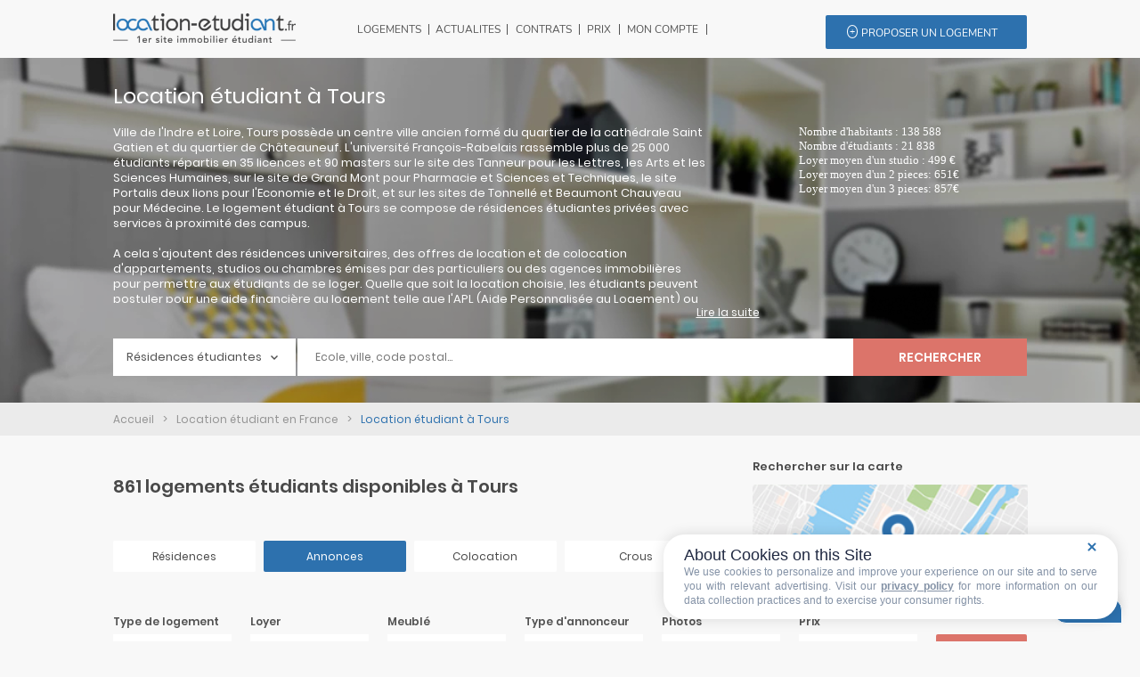

--- FILE ---
content_type: text/html; charset=iso-8859-1
request_url: https://www.location-etudiant.fr/logement-etudiant/Tours-37261.html?pge=52
body_size: 23628
content:
<!DOCTYPE html>
<html>
<head>
  <meta charset="UTF-8">
  <meta name="viewport" content="width=device-width,initial-scale=1" />
  <title>Location étudiant Tours - 861 annonces de location &agrave; Tours - Location-etudiant.fr</title>
  <meta name="description" content="Location étudiant Tours: Trouvez votre logement parmi des milliers d'offres réservées aux étudiants sur le 1er site immobilier étudiant - Location-etudiant.fr">
  <base href="https://www.location-etudiant.fr/">
  <link rel="shortcut icon" type="image/x-icon" href="https://www.location-etudiant.fr/favicon.ico" />
  <meta name="verify-v1" content="m0ND7L1c1zPRxEs9rpkDNXDjpRzAKnIEMWpDAWu2dyc=" />
  <meta name="B-verify" content="61bb713192cb8b3d07d9b0d98fc211ebd61627fc" />
  <meta name="google-site-verification" content="ZJ50NUFC5-augqogNrXcgjakWDLaOsDd0GFbUuQUl-8" />
  <link rel="apple-touch-icon" href="/apple-touch-icon.jpg" />
  
    <link rel="canonical" href="https://www.location-etudiant.fr/logement-etudiant/Tours-37261.html?pge=52" />        <meta name="twitter:card" content="summary_large_image"><meta property="twitter:domain" content="location-etudiant.fr"><meta property="twitter:url" content="https://www.location-etudiant.fr/logement-etudiant/Tours-37261.html?pge=52"><meta name="twitter:title" content="Location étudiant Tours - 861 annonces de location &agrave; Tours - Location-etudiant.fr"><meta name="twitter:description" content="Location étudiant Tours: Trouvez votre logement parmi des milliers d'offres réservées aux étudiants sur le 1er site immobilier étudiant - Location-etudiant.fr"><meta name="twitter:image" content="https://www.location-etudiant.fr/_assets/header/menu/logo.png">  <meta property="og:url" content="https://www.location-etudiant.fr/logement-etudiant/Tours-37261.html?pge=52"><meta property="og:locale" content="fr_FR" /><meta property="og:title" content="Location étudiant Tours - 861 annonces de location &agrave; Tours - Location-etudiant.fr"><meta property="og:description" content="Location étudiant Tours: Trouvez votre logement parmi des milliers d'offres réservées aux étudiants sur le 1er site immobilier étudiant - Location-etudiant.fr"><meta property="og:image" content="https://www.location-etudiant.fr/_assets/header/menu/logo.png"><meta property="og:type" content="website">  <script type="application/ld+json">{    "@context": "https://schema.org/",    "@type": "CreativeWorkSeries",    "name": "Résidences étudiantes à ",    "aggregateRating": {        "@type": "AggregateRating",        "ratingValue": "4,2",        "bestRating": "5",        "ratingCount": "8350"    }}</script>
  <script type="application/ld+json">
    {
    "@context": "https://schema.org",
    "@type": "Corporation",
    "name": "Location étudiant",
    "alternateName": "Location étudiant - Location de logements pour étudiants",
    "url": "https://www.location-etudiant.fr/",
    "logo": "https://www.location-etudiant.fr/_assets/header/menu/logo.png"
    }
</script>

    <script src="/_js/jquery.js"></script>
  <script src="/_js/jquery-ui.min.js"></script>
  <script src="/_js/jquery.ui.datepicker-fr.js"></script>
  <script>jQuery(document).ready(function() { jQuery.datepicker.setDefaults(jQuery.datepicker.regional['fr']); });</script>
  <script src="/_js/_header.js"></script>
  <script src="/_js/_iziModal.min.js"></script>
    <script src="/_js/_tipped.js"></script>
  <script src="/_js/_formulaireMoteur.js"></script>
    <script type="text/javascript" src="/_js/_listing_annonces.js"></script>    <link href="/_css/_header.css" rel="stylesheet" type="text/css" />
  <link href="/_css/_footer.css" rel="stylesheet" type="text/css" />
  <link href="/_css/_iziModal.min.css" rel="stylesheet" type="text/css" />
  <script async>(function(w,d,s,l,i){w[l]=w[l]||[];w[l].push({'gtm.start':
  new Date().getTime(),event:'gtm.js'});var f=d.getElementsByTagName(s)[0],
  j=d.createElement(s),dl=l!='dataLayer'?'&l='+l:'';j.async=true;j.src=
  'https://www.googletagmanager.com/gtm.js?id='+i+dl;f.parentNode.insertBefore(j,f);
  })(window,document,'script','dataLayer','GTM-MZ7NVH7');</script>
    <link href="/_css/_tipped.css" rel="stylesheet" type="text/css" />
  <link href="/_css/_formulaireMoteur.css" rel="stylesheet" type="text/css" />
    <link href="/_css/jquery-ui.min.css" rel="stylesheet" type="text/css" />
  <link href="/_css/jquery-ui.theme.min.css" rel="stylesheet" type="text/css" />
    <link rel="stylesheet" type="text/css" href="/_css/_listing_annonces.css" media="screen" />
    <script type="text/javascript" src="https://cache.consentframework.com/js/pa/38683/c/fmjhJ/stub" defer></script>
  <script type="text/javascript" src="https://choices.consentframework.com/js/pa/38683/c/fmjhJ/cmp" defer></script>
</head>
<body style="margin:auto;">
    <div id="modal-account" data-iziModal-group="grupo1" style="display:none;">
        <button data-iziModal-close class="icon-close">x</button>
        <header>
            <a href="" id="signin" class="active">Se connecter</a>
            <a href="">Mot de passe oublié</a>
        </header>
        <section>
          <form class="login-form">
            <input type="email" name="login" id="login" required placeholder="Votre adresse email" />
            <input type="password" name="password" id="password" required autocomplete="off" placeholder="Votre mot de passe" />
            <footer>
                <button data-iziModal-close>Annuler</button>
                <button type="submit" class="submit1" id="login_button">Se connecter</button>
            </footer>
          </form>
        </section>
        <section class="hide">
          <form class="forget-form">
            <input type="email" name="mail_oubli" id="mail_oubli" required placeholder="Votre adresse email" />
            <footer>
                <button data-iziModal-close>Annuler</button>
                <button type="submit" class="submit2" id="oubli_button">Valider</button>
            </footer>
          </form>
        </section>
     </div>
	<div class="row-menu">
		<div class="row-sub-menu">
			<div class="the_logo" itemscope itemtype="http://schema.org/Organization">
            <button  class="open-menu">
				<span></span>
				<span></span>
				<span></span>
            </button>
            <input type="checkbox" id="menu" name="menu" class="menu-checkbox">
              <div class="menu">
                <label class="menu-toggle" for="menu"><span></span></label>
                <ul>
                  <li>
                    <label for="menu-1">LOGEMENTS</label>
                    <input type="checkbox" id="menu-1" name="menu-1" class="menu-checkbox">
                    <div class="menu">
                      <label class="menu-toggle" for="menu-1"><span>Toggle</span></label>
                      <ul>
                        <li>
                          <label for="menu-1-1">R&eacute;sidences &eacute;tudiantes</label>
                          <input type="checkbox" id="menu-1-1" name="menu-1-1" class="menu-checkbox">
                          <div class="menu">
                            <label class="menu-toggle" for="menu-1-1"><span>Toggle</span></label>
                            <ul>
                              <li><a href="/residences-etudiantes-paris.html">Paris</a></li>
                              <li><a href="/residences-etudiantes-lyon.html">Lyon</a></li>
                              <li><a href="/residences-etudiantes-marseille.html">Marseille</a></li>
                              <li><a href="/residences-etudiantes-bordeaux.html">Bordeaux</a></li>
                              <li><a href="/residences-etudiantes-lille.html">Lille</a></li>
                              <li><a href="/residences-etudiantes-grenoble.html">Grenoble</a></li>
                              <li><a href="/residences-etudiantes-toulouse.html">Toulouse</a></li>
                              <li><a href="/residences-etudiantes-montpellier.html">Montpellier</a></li>
                              <li><a href="/residences-etudiantes-nantes.html">Nantes</a></li>
                              <li><a href="/residences-etudiantes-seine-et-marne.html">Seine et Marne</a></li>
                              <li><a href="/residences-etudiantes-nice.html">Nice</a></li>
                              <li><a href="/residences-etudiantes-valence.html">Valence</a></li>
                              <li><a href="/residences-etudiantes-yvelines.html">Yvelines</a></li>
                              <li><a href="/residences-etudiantes-brest.html">Brest</a></li>
                              <li><a href="/residences-etudiantes-rennes.html">Rennes</a></li>
                              <li><a href="/residences-etudiantes-essonne.html">Essonne</a></li>
                              <li><a href="/residences-etudiantes-angers.html">Angers</a></li>
                              <li><a href="#">&nbsp;</a></li>
                              <li><a href="/residences-etudiantes-france.html">Toutes les villes</a></li>
                    		      <li><a href="/logement-etudiant-en-france.html">Les principales villes</a></li>
                    		      <li><a href="carte-residences-etudiantes-en-france.html">Voir la carte</a></li>
                            </ul>
                          </div>
                        </li>
                        <li>
                          <label for="menu-1-2">Particuliers et professionnels</label>
                          <input type="checkbox" id="menu-1-2" name="menu-1-2" class="menu-checkbox">
                          <div class="menu">
                            <label class="menu-toggle" for="menu-1-2"><span>Toggle</span></label>
                            <ul>
                              <li><a href="/logement-etudiant/Paris-75.html">Paris</a></li>
                              <li><a href="/logement-etudiant/Lyon-69123.html">Lyon</a></li>
                              <li><a href="/logement-etudiant/Marseille-13055.html">Marseille</a></li>
                              <li><a href="/logement-etudiant/Bordeaux-33063.html">Bordeaux</a></li>
                              <li><a href="/logement-etudiant/Lille-59350.html">Lille</a></li>
                              <li><a href="/logement-etudiant/Toulouse-31555.html">Toulouse</a></li><li><a href="/logement-etudiant/Nice-6088.html">Nice</a></li><li><a href="/logement-etudiant/Nantes-44109.html">Nantes</a></li><li><a href="/logement-etudiant/Grenoble-38185.html">Grenoble</a></li><li><a href="/logement-etudiant/Bordeaux-33063.html">Bordeaux</a></li><li><a href="/logement-etudiant/Rouen-76540.html">Rouen</a></li><li><a href="/logement-etudiant/Clermont-Ferrand-63113.html">Clermont Ferrand</a></li><li><a href="/logement-etudiant/Montpellier-34172.html">Montpellier</a></li><li><a href="/logement-etudiant/Nancy-54395.html">Nancy</a></li><li><a href="/logement-etudiant/Limoges-87085.html">Limoges</a></li><li><a href="/logement-etudiant/Reims-51454.html">Reims</a></li><li><a href="/logement-etudiant/Dijon-21231.html">Dijon</a></li><li><a href="/logement-etudiant/Tours-37261.html">Tours</a></li><li><a href="/logement-etudiant/Lille-59350.html">Lille</a></li><li><a href="/logement-etudiant/Nimes-30189.html">Nîmes</a></li>                              <li><a href="#">&nbsp;</a></li>
                              <li><a href="/logement-etudiant/france.html">Toutes les villes</a></li>
                            </ul>
                          </div>
                        </li>
                        <li>
                          <label for="menu-1-3">Colocations</label>
                          <input type="checkbox" id="menu-1-3" name="menu-1-3" class="menu-checkbox">
                          <div class="menu">
                            <label class="menu-toggle" for="menu-1-3"><span>Toggle</span></label>
                            <ul>
                                <li><a href="/resultat-colocation-nantes-44200.html">Nantes</a></li><li><a href="/resultat-colocation-lille-59800.html">Lille</a></li><li><a href="/resultat-colocation-rennes-35000.html">Rennes</a></li><li><a href="/resultat-colocation-nice-06100.html">Nice</a></li><li><a href="/resultat-colocation-reims-51100.html">Reims</a></li><li><a href="/resultat-colocation-toulouse-31500.html">Toulouse</a></li><li><a href="/resultat-colocation-bordeaux-33300.html">Bordeaux</a></li><li><a href="/resultat-colocation-cergy-95000.html">Cergy</a></li><li><a href="/resultat-colocation-grenoble-38000.html">Grenoble</a></li><li><a href="/resultat-colocation-rouen-76100.html">Rouen</a></li><li><a href="/resultat-colocation-troyes-10000.html">Troyes</a></li><li><a href="/resultat-colocation-angers-49000.html">Angers</a></li><li><a href="/resultat-colocation-strasbourg-67000.html">Strasbourg</a></li><li><a href="/resultat-colocation-montpellier-34080.html">Montpellier</a></li><li><a href="/resultat-colocation-nancy-54100.html">Nancy</a></li><li><a href="/resultat-colocation-roubaix-59100.html">Roubaix</a></li><li><a href="/resultat-colocation-toulon-83200.html">Toulon</a></li><li><a href="/resultat-colocation-antibes-06160.html">Antibes</a></li><li><a href="/resultat-colocation-la-rochelle-17000.html">La rochelle</a></li><li><a href="/resultat-colocation-dijon-21000.html">Dijon</a></li>                                <li><a href="#">&nbsp;</a></li>
                                <li><a href="/resultat-colocation-france.html">Toutes les villes</a></li>
                            </ul>
                          </div>
                        </li>
                        <li>
                          <label for="menu-1-5">Cit&eacute;s universitaires</label>
                          <input type="checkbox" id="menu-1-5" name="menu-1-5" class="menu-checkbox">
                          <div class="menu">
                            <label class="menu-toggle" for="menu-1-5"><span>Toggle</span></label>
                            <ul>
                              <li><a href="/resultat-crous-paris-75000.html">Paris</a></li>
                              <li><a href="/resultat-crous-lyon-69000.html">Lyon</a></li>
                              <li><a href="/resultat-crous-marseille-13000.html">Marseille</a></li>
                              <li><a href="/resultat-crous-bordeaux-33300.html">Bordeaux</a></li>
                              <li><a href="/resultat-crous-angers-49000.html">Angers</a></li>
                              <li><a href="/resultat-crous-clermont-ferrand-63000.html">Clermont-Ferrand</a></li>
                              <li><a href="/resultat-crous-strasbourg-67000.html">Strasbourg</a></li>
                              <li><a href="/resultat-crous-besancon-25000.html">Besan&ccedil;on</a></li>
                              <li><a href="/resultat-crous-nancy-54000.html">Nancy</a></li>
                              <li><a href="/resultat-crous-versailles-78000.html">Versailles</a></li>
                              <li><a href="/resultat-crous-rennes-35000.html">Rennes</a></li>
                              <li><a href="/resultat-crous-nantes-44200.html">Nantes</a></li>
                              <li><a href="/resultat-crous-poitiers-86000.html">Poitiers</a></li>
                              <li><a href="/resultat-crous-montpellier-34080.html">Montpellier</a></li>
                              <li><a href="/resultat-crous-nice-06100.html">Nice</a></li>
                              <li><a href="/resultat-crous-grenoble-38000.html">Grenoble</a></li>
                              <li><a href="/resultat-crous-dijon-21000.html">Dijon</a></li>
                              <li><a href="/resultat-crous-creteil-94000.html">Cr&eacute;teil</a></li>
                              <li><a href="/resultat-crous-amiens-80090.html">Amiens</a></li>
                              <li><a href="#">&nbsp;</a></li>
                              <li><a href="/resultat-crous-france.html">Toutes les villes</a></li>
                            </ul>
                          </div>
                        </li>
                      </ul>
                    </div>
                  </li>
                  <li>
                    <label for="menu-2">ACTUALITES</label>
                    <input type="checkbox" id="menu-2" name="menu-2" class="menu-checkbox">
                    <div class="menu">
                      <label class="menu-toggle" for="menu-2"><span>Toggle</span></label>
                      <ul>
                        <li>
                          <label for="menu-2-1">LES DERNIERS ARTICLES</label>
                          <input type="checkbox" id="menu-2-1" name="menu-2-1" class="menu-checkbox">
                          <div class="menu">
                            <label class="menu-toggle" for="menu-2-1"><span>Toggle</span></label>
                            <ul>
                              <li><a href="/actualites/Parcoursup-aides-financieres-et-bourses-pour-etudes-post-bac-optimisees-SEO-1350.php">Parcoursup : aides financières et bourses pour études post-bac optimisées SEO</a></li><li><a href="/actualites/Aides-au-logement-etudiant-declarez-votre-statut-avant-le-22-janvier-pour-beneficier-des-aides-1351.php">Aides au logement étudiant : déclarez votre statut avant le 22 janvier pour bénéficier des aides</a></li><li><a href="/actualites/Repas-universitaires-a-1-euro-pour-tous-les-etudiants-promesse-de-Sebastien-Lecornu-pour-2026-1352.php">Repas universitaires à 1 euro pour tous les étudiants : promesse de Sébastien Lecornu pour 2026</a></li><li><a href="/actualites/Universite-de-la-Sorbonne-condamnation-pour-discrimination-envers-des-etudiants-en-medecine-1353.php">Université de la Sorbonne : condamnation pour discrimination envers des étudiants en médecine</a></li><li><a href="/actualites/Parcours-difficile-des-etudiants-begues-dans-l-enseignement-superieur-temoignages-et-defis-1332.php">Parcours difficile des étudiants bègues dans l'enseignement supérieur : témoignages et défis</a></li><li><a href="/actualites/Universite-de-La-Rochelle-adoption-des-conges-menstruels-pour-le-bien-etre-des-etudiantes-1333.php">Université de La Rochelle : adoption des congés menstruels pour le bien-être des étudiantes</a></li><li><a href="/actualites/Trois-raisons-d-abandonner-les-bonnes-resolutions-en-tant-qu-etudiant-Conseils-pratiques-pour-2023-1334.php">Trois raisons d'abandonner les bonnes résolutions en tant qu'étudiant - Conseils pratiques pour 2023</a></li><li><a href="/actualites/Parcours-difficile-des-etudiants-begues-dans-l-enseignement-superieur-temoignages-et-defis-1335.php">Parcours difficile des étudiants bègues dans l'enseignement supérieur : témoignages et défis</a></li><li><a href="/actualites/Devenir-mature-grace-a-Erasmus-l-experience-transformative-des-etudiants-a-l-etranger-1336.php">Devenir mature grâce à Erasmus : l'expérience transformative des étudiants à l'étranger</a></li><li><a href="/actualites/Etudier-en-Erasmus-classement-des-meilleures-destinations-pour-les-etudiants-1337.php">Étudier en Erasmus : classement des meilleures destinations pour les étudiants</a></li><li><a href="/actualites/Sciences-Po-enseignements-inscriptions-et-debouches-Guide-complet-2023-1338.php">Sciences Po : enseignements, inscriptions et débouchés - Guide complet 2023</a></li><li><a href="/actualites/Etudes-de-sante-a-l-etranger-pourquoi-choisir-l-Allemagne-ou-le-Portugal--1339.php">Études de santé à l'étranger : pourquoi choisir l'Allemagne ou le Portugal ?</a></li><li><a href="/actualites/Motif-de-refus-surprenant-premieres-reponses-pour-Mon-Master-devoilees-1340.php">Motif de refus surprenant : premières réponses pour Mon Master dévoilées</a></li><li><a href="/actualites/Optimiser-son-CV-pour-passer-le-filtre-IA-des-recruteurs-conseils-et-astuces-1341.php">Optimiser son CV pour passer le filtre IA des recruteurs : conseils et astuces</a></li><li><a href="/actualites/Indemnite-de-stage-augmentation-du-montant-minimal-des-janvier-2024-1342.php">Indemnité de stage : augmentation du montant minimal dès janvier 2024</a></li>                              <li><a href="#">&nbsp;</a></li>
                              <li><a href="/actualites.php">Tous les articles</a></li>
                            </ul>
                          </div>
                        </li>
                        <li>
                          <label for="menu-2-2">LES ARTICLES PAR CATEGORIES</label>
                          <input type="checkbox" id="menu-2-2" name="menu-2-2" class="menu-checkbox">
                          <div class="menu">
                            <label class="menu-toggle" for="menu-2-2"><span>Toggle</span></label>
                            <ul>
                              <li><a href="/actualites/categorie/Aides-au-logement-6.php">Aides au logement</a></li><li><a href="/actualites/categorie/Auberges-de-jeunesse-en-Europe-28.php">Auberges de jeunesse en Europe</a></li><li><a href="/actualites/categorie/Auberges-de-jeunesse-en-France-27.php">Auberges de jeunesse en France</a></li><li><a href="/actualites/categorie/Bons-plans-15.php">Bons plans</a></li><li><a href="/actualites/categorie/Brand-content-31.php">Brand content</a></li><li><a href="/actualites/categorie/Chambres-chez-l-habitant-13.php">Chambres chez l'habitant</a></li><li><a href="/actualites/categorie/Colocation-7.php">Colocation</a></li><li><a href="/actualites/categorie/Conseils-17.php">Conseils</a></li><li><a href="/actualites/categorie/CROUS-Cites-universitaires-9.php">CROUS / Cités universitaires</a></li><li><a href="/actualites/categorie/DSE-Dossier-Social-Etudiant-21.php">DSE : Dossier Social Etudiant</a></li><li><a href="/actualites/categorie/Guide-location-locataires-30.php">Guide location locataires</a></li><li><a href="/actualites/categorie/Guide-location-proprietaires-29.php">Guide location propriétaires</a></li><li><a href="/actualites/categorie/Legislation-12.php">Législation</a></li><li><a href="/actualites/categorie/Les-bourses-etudiantes-16.php">Les bourses étudiantes</a></li><li><a href="/actualites/categorie/Les-differents-types-de-location-24.php">Les différents types de location</a></li><li><a href="/actualites/categorie/Les-meilleures-villes-etudiantes-23.php">Les meilleures villes étudiantes</a></li><li><a href="/actualites/categorie/Location-courts-sejours-22.php">Location courts séjours</a></li><li><a href="/actualites/categorie/Logement-etudiant-14.php">Logement étudiant</a></li><li><a href="/actualites/categorie/News-18.php">News</a></li><li><a href="/actualites/categorie/Prix-des-loyers-11.php">Prix des loyers</a></li><li><a href="/actualites/categorie/Residences-etudiantes-8.php">Résidences étudiantes</a></li><li><a href="/actualites/categorie/Se-loger-a-l-etranger-25.php">Se loger à l'étranger</a></li><li><a href="/actualites/categorie/Vie-etudiante-10.php">Vie étudiante</a></li>                            </ul>
                          </div>
                        </li>
                      </ul>
                    </div>
                  </li>
                  <li>
                    <label for="menu-3">CONTRATS</label>
                    <input type="checkbox" id="menu-3" name="menu-3" class="menu-checkbox">
                    <div class="menu">
                      <label class="menu-toggle" for="menu-3"><span>Toggle</span></label>
                      <ul>
                        <li><a href="#">LES AIDES</a></li>
                        <li><a href="/bail_location_etudiant.php">Guide de la location pour l'&eacute;tudiant</a></li>
                        <li><a href="/actualites/categorie/Aides-au-logement-6.php">Guide des aides au logement</a></li>
                        <li><a href="/pret_evolutif_societe_generale.php">Financer son logement et son installation</a></li>
                        <li><a href="/actualites/categorie/Aides-au-logement-6.php">Les diff&eacute;rentes aides au logement</a></li>
                        <li><a href="/bail_meuble_vide.php">Guides pour la location pour le propri&eacute;taire</a></li>
                        <li><a href="/calcul-montant-aide-logement.html">Estimer mon APL</a></li>
                        <li><a href="#">&nbsp;</a></li>
                        <li><a href="/documents_en_telechargement.php">NOS CONTRATS</a></li>
                        <li><a href="/documents_en_telechargement.php">Contrats &agrave; t&eacute;l&eacute;charger</a></li>
                      </ul>
                    </div>
                  </li>
                  <li>
                    <label for="menu-4">PRIX</label>
                    <input type="checkbox" id="menu-4" name="menu-4" class="menu-checkbox">
                    <div class="menu">
                      <label class="menu-toggle" for="menu-4"><span>Toggle</span></label>
                      <ul>
                        <li><a href="/barometre_loyers_2018.php">Barom&egrave;tre 2018-2019</a></li>
                        <li><a href="/indice_reference_loyers.php">Consulter l'indice de r&eacute;f&eacute;rence des loyers</a></li>
                        <li><a href="/barometre_loyers_temps_reel.html">Les prix en temps r&eacute;el</a></li>
                      </ul>
                    </div>
                  </li>
                  <li>
                                        <a href="/depot_annonce.html">PROPOSER UN LOGEMENT</a>
                                      </li>
                </ul>
            </div>
                <a href="https://www.location-etudiant.fr" itemprop="url"><img class="logo-menu" src="/_assets/header/menu/logo.png" alt="Votre logement &eacute;tudiant partout en France avec location-etudiant.fr" itemprop="logo" /></a>
			</div>
			<div></div>

			<div class="menu_list">
				<div class="span_logement" id="menu1"><a href="javascript:void(0);">LOGEMENTS</a>
                <div class="arrow_box">
              	<p class="logo">Type de logement</p>
              	<div class="row-opened-menu">
              		<div class="col1">
              			<ul>
              				<li><a href="javascript:void(0);" id="linkRes" onmouseover="showRes();">R&eacute;sidences &eacute;tudiantes</a></li>
              				<li><a href="javascript:void(0);" id="linkPA" onmouseover="showPA();">Particuliers et professionnels</a></li>
              				<li><a href="javascript:void(0);" id="linkColocation" onmouseover="showColocation();">Colocations</a></li>
              				<li><a href="javascript:void(0);" id="linkCROUS" onmouseover="showCROUS();">Cit&eacute;s universitaires</a></li>
              			</ul>
              		</div>
              		<div class="col2" id="resCol2">
              		<ul>
              		  <li><a href="/residences-etudiantes-paris.html">Paris</a></li>
                      <li><a href="/residences-etudiantes-lyon.html">Lyon</a></li>
                      <li><a href="/residences-etudiantes-marseille.html">Marseille</a></li>
                      <li><a href="/residences-etudiantes-bordeaux.html">Bordeaux</a></li>
                      <li><a href="/residences-etudiantes-lille.html">Lille</a></li>
                      <li><a href="/residences-etudiantes-grenoble.html">Grenoble</a></li>
                      <li><a href="/residences-etudiantes-toulouse.html">Toulouse</a></li>
                      <li><a href="/residences-etudiantes-montpellier.html">Montpellier</a></li>
                      <li><a href="/residences-etudiantes-nantes.html">Nantes</a></li>
                      <li><a href="/residences-etudiantes-seine-et-marne.html">Seine et Marne</a></li>
                      <li><a href="/residences-etudiantes-nice.html">Nice</a></li>
                      <li><a href="/residences-etudiantes-valence.html">Valence</a></li>
                      <li><a href="/residences-etudiantes-yvelines.html">Yvelines</a></li>
                      <li><a href="/residences-etudiantes-brest.html">Brest</a></li>
                      <li><a href="/residences-etudiantes-rennes.html">Rennes</a></li>
                      <li><a href="/residences-etudiantes-essonne.html">Essonne</a></li>
                      <li><a href="/residences-etudiantes-angers.html">Angers</a></li>
              			</ul>
              		</div>
              		<div class="col3" id="resCol3">
              			<li><a href="/residences-etudiantes-france.html">Toutes les villes</a></li>
              			<li><a href="/logement-etudiant-en-france.html">Les principales villes</a></li>
              			<li><a href="/carte-residences-etudiantes-en-france.html">Voir la carte</a></li>
              		</div>
                  <div class="col2" id="paCol2">
              		<ul>
              		  <li><a href="/logement-etudiant/Paris-75.html">Paris</a></li>
                      <li><a href="/logement-etudiant/Lyon-69123.html">Lyon</a></li>
                      <li><a href="/logement-etudiant/Marseille-13055.html">Marseille</a></li>
                      <li><a href="/logement-etudiant/Bordeaux-33063.html">Bordeaux</a></li>
                      <li><a href="/logement-etudiant/Lille-59350.html">Lille</a></li>
                      <li><a href="/logement-etudiant/Toulouse-31555.html">Toulouse</a></li><li><a href="/logement-etudiant/Nice-6088.html">Nice</a></li><li><a href="/logement-etudiant/Nantes-44109.html">Nantes</a></li><li><a href="/logement-etudiant/Grenoble-38185.html">Grenoble</a></li><li><a href="/logement-etudiant/Bordeaux-33063.html">Bordeaux</a></li><li><a href="/logement-etudiant/Rouen-76540.html">Rouen</a></li><li><a href="/logement-etudiant/Clermont-Ferrand-63113.html">Clermont Ferrand</a></li><li><a href="/logement-etudiant/Montpellier-34172.html">Montpellier</a></li><li><a href="/logement-etudiant/Nancy-54395.html">Nancy</a></li><li><a href="/logement-etudiant/Limoges-87085.html">Limoges</a></li><li><a href="/logement-etudiant/Reims-51454.html">Reims</a></li><li><a href="/logement-etudiant/Dijon-21231.html">Dijon</a></li><li><a href="/logement-etudiant/Tours-37261.html">Tours</a></li><li><a href="/logement-etudiant/Lille-59350.html">Lille</a></li><li><a href="/logement-etudiant/Nimes-30189.html">Nîmes</a></li>              			</ul>
              		</div>
              		<div class="col3" id="paCol3">
              			<li><a href="/logement-etudiant/france.html">Toutes les villes</a></li>
              		</div>
                    <div class="col2" id="colocCol2">
              		  <ul>
                      <li><a href="/resultat-colocation-nantes-44200.html">Nantes</a></li><li><a href="/resultat-colocation-lille-59800.html">Lille</a></li><li><a href="/resultat-colocation-rennes-35000.html">Rennes</a></li><li><a href="/resultat-colocation-nice-06100.html">Nice</a></li><li><a href="/resultat-colocation-reims-51100.html">Reims</a></li><li><a href="/resultat-colocation-toulouse-31500.html">Toulouse</a></li><li><a href="/resultat-colocation-bordeaux-33300.html">Bordeaux</a></li><li><a href="/resultat-colocation-cergy-95000.html">Cergy</a></li><li><a href="/resultat-colocation-grenoble-38000.html">Grenoble</a></li><li><a href="/resultat-colocation-rouen-76100.html">Rouen</a></li><li><a href="/resultat-colocation-troyes-10000.html">Troyes</a></li><li><a href="/resultat-colocation-angers-49000.html">Angers</a></li><li><a href="/resultat-colocation-strasbourg-67000.html">Strasbourg</a></li><li><a href="/resultat-colocation-montpellier-34080.html">Montpellier</a></li><li><a href="/resultat-colocation-nancy-54100.html">Nancy</a></li><li><a href="/resultat-colocation-roubaix-59100.html">Roubaix</a></li><li><a href="/resultat-colocation-toulon-83200.html">Toulon</a></li><li><a href="/resultat-colocation-antibes-06160.html">Antibes</a></li><li><a href="/resultat-colocation-la-rochelle-17000.html">La rochelle</a></li><li><a href="/resultat-colocation-dijon-21000.html">Dijon</a></li>              		  </ul>
              		</div>
                  <div class="col3" id="colocCol3">
              			<li><a href="/resultat-colocation-france.html">Toutes les villes</a></li>
              		</div>
                  <div class="col2" id="crousCol2">
              			<ul>
              		  <li><a href="/resultat-crous-paris-75000.html">Paris</a></li>
                      <li><a href="/resultat-crous-lyon-69000.html">Lyon</a></li>
                      <li><a href="/resultat-crous-marseille-13000.html">Marseille</a></li>
                      <li><a href="/resultat-crous-bordeaux-33300.html">Bordeaux</a></li>
                      <li><a href="/resultat-crous-angers-49000.html">Angers</a></li>
                      <li><a href="/resultat-crous-clermont-ferrand-63000.html">Clermont-Ferrand</a></li>
                      <li><a href="/resultat-crous-strasbourg-67000.html">Strasbourg</a></li>
                      <li><a href="/resultat-crous-besancon-25000.html">Besan&ccedil;on</a></li>
                      <li><a href="/resultat-crous-nancy-54000.html">Nancy</a></li>
                      <li><a href="/resultat-crous-versailles-78000.html">Versailles</a></li>
                      <li><a href="/resultat-crous-rennes-35000.html">Rennes</a></li>
                      <li><a href="/resultat-crous-nantes-44200.html">Nantes</a></li>
                      <li><a href="/resultat-crous-poitiers-86000.html">Poitiers</a></li>
                      <li><a href="/resultat-crous-montpellier-34080.html">Montpellier</a></li>
                      <li><a href="/resultat-crous-nice-06100.html">Nice</a></li>
                      <li><a href="/resultat-crous-grenoble-38000.html">Grenoble</a></li>
                      <li><a href="/resultat-crous-dijon-21000.html">Dijon</a></li>
                      <li><a href="/resultat-crous-creteil-94000.html">Cr&eacute;teil</a></li>
                      <li><a href="/resultat-crous-amiens-80090.html">Amiens</a></li>
              			</ul>
              		</div>
                  <div class="col3" id="crousCol3">
              			<li><a href="/resultat-crous-france.html">Toutes les villes</a></li>
              		</div>
              	</div>
              </div>
                </div>
				<div id="menu2"><a href="javascript:void(0);">ACTUALITES</a>
                <div class="arrow_box_actualites">
                	<div class="row-opened-menu">
                    <p class="logo">Les derniers articles</p>
                		<div class="col1">
                		<ul>
                        <li><a href="/actualites/Parcoursup-aides-financieres-et-bourses-pour-etudes-post-bac-optimisees-SEO-1350.php">Parcoursup : aides financières et bourses pour études post-bac optimisées SEO</a></li><li><a href="/actualites/Aides-au-logement-etudiant-declarez-votre-statut-avant-le-22-janvier-pour-beneficier-des-aides-1351.php">Aides au logement étudiant : déclarez votre statut avant le 22 janvier pour bénéficier des aides</a></li><li><a href="/actualites/Repas-universitaires-a-1-euro-pour-tous-les-etudiants-promesse-de-Sebastien-Lecornu-pour-2026-1352.php">Repas universitaires à 1 euro pour tous les étudiants : promesse de Sébastien Lecornu pour 2026</a></li><li><a href="/actualites/Universite-de-la-Sorbonne-condamnation-pour-discrimination-envers-des-etudiants-en-medecine-1353.php">Université de la Sorbonne : condamnation pour discrimination envers des étudiants en médecine</a></li><li><a href="/actualites/Parcours-difficile-des-etudiants-begues-dans-l-enseignement-superieur-temoignages-et-defis-1332.php">Parcours difficile des étudiants bègues dans l'enseignement supérieur : témoignages et défis</a></li><li><a href="/actualites/Universite-de-La-Rochelle-adoption-des-conges-menstruels-pour-le-bien-etre-des-etudiantes-1333.php">Université de La Rochelle : adoption des congés menstruels pour le bien-être des étudiantes</a></li><li><a href="/actualites/Trois-raisons-d-abandonner-les-bonnes-resolutions-en-tant-qu-etudiant-Conseils-pratiques-pour-2023-1334.php">Trois raisons d'abandonner les bonnes résolutions en tant qu'étudiant - Conseils pratiques pour 2023</a></li><li><a href="/actualites/Parcours-difficile-des-etudiants-begues-dans-l-enseignement-superieur-temoignages-et-defis-1335.php">Parcours difficile des étudiants bègues dans l'enseignement supérieur : témoignages et défis</a></li><li><a href="/actualites/Devenir-mature-grace-a-Erasmus-l-experience-transformative-des-etudiants-a-l-etranger-1336.php">Devenir mature grâce à Erasmus : l'expérience transformative des étudiants à l'étranger</a></li><li><a href="/actualites/Etudier-en-Erasmus-classement-des-meilleures-destinations-pour-les-etudiants-1337.php">Étudier en Erasmus : classement des meilleures destinations pour les étudiants</a></li><li><a href="/actualites/Sciences-Po-enseignements-inscriptions-et-debouches-Guide-complet-2023-1338.php">Sciences Po : enseignements, inscriptions et débouchés - Guide complet 2023</a></li><li><a href="/actualites/Etudes-de-sante-a-l-etranger-pourquoi-choisir-l-Allemagne-ou-le-Portugal--1339.php">Études de santé à l'étranger : pourquoi choisir l'Allemagne ou le Portugal ?</a></li><li><a href="/actualites/Motif-de-refus-surprenant-premieres-reponses-pour-Mon-Master-devoilees-1340.php">Motif de refus surprenant : premières réponses pour Mon Master dévoilées</a></li><li><a href="/actualites/Optimiser-son-CV-pour-passer-le-filtre-IA-des-recruteurs-conseils-et-astuces-1341.php">Optimiser son CV pour passer le filtre IA des recruteurs : conseils et astuces</a></li><li><a href="/actualites/Indemnite-de-stage-augmentation-du-montant-minimal-des-janvier-2024-1342.php">Indemnité de stage : augmentation du montant minimal dès janvier 2024</a></li>                        <li><a href="/actualites.php">Tous les articles</a></li>
                		</ul>
                		</div>
                	</div>
                  <div class="row-opened-menu">
                    <p class="logo">Les articles par cat&eacute;gorie</p>
                		<div class="col1">
                			<ul>
                			  <li><a href="/actualites/categorie/Aides-au-logement-6.php">Aides au logement</a></li><li><a href="/actualites/categorie/Auberges-de-jeunesse-en-Europe-28.php">Auberges de jeunesse en Europe</a></li><li><a href="/actualites/categorie/Auberges-de-jeunesse-en-France-27.php">Auberges de jeunesse en France</a></li><li><a href="/actualites/categorie/Bons-plans-15.php">Bons plans</a></li><li><a href="/actualites/categorie/Brand-content-31.php">Brand content</a></li><li><a href="/actualites/categorie/Chambres-chez-l-habitant-13.php">Chambres chez l'habitant</a></li><li><a href="/actualites/categorie/Colocation-7.php">Colocation</a></li><li><a href="/actualites/categorie/Conseils-17.php">Conseils</a></li><li><a href="/actualites/categorie/CROUS-Cites-universitaires-9.php">CROUS / Cités universitaires</a></li><li><a href="/actualites/categorie/DSE-Dossier-Social-Etudiant-21.php">DSE : Dossier Social Etudiant</a></li><li><a href="/actualites/categorie/Guide-location-locataires-30.php">Guide location locataires</a></li><li><a href="/actualites/categorie/Guide-location-proprietaires-29.php">Guide location propriétaires</a></li><li><a href="/actualites/categorie/Legislation-12.php">Législation</a></li><li><a href="/actualites/categorie/Les-bourses-etudiantes-16.php">Les bourses étudiantes</a></li><li><a href="/actualites/categorie/Les-differents-types-de-location-24.php">Les différents types de location</a></li><li><a href="/actualites/categorie/Les-meilleures-villes-etudiantes-23.php">Les meilleures villes étudiantes</a></li><li><a href="/actualites/categorie/Location-courts-sejours-22.php">Location courts séjours</a></li><li><a href="/actualites/categorie/Logement-etudiant-14.php">Logement étudiant</a></li><li><a href="/actualites/categorie/News-18.php">News</a></li><li><a href="/actualites/categorie/Prix-des-loyers-11.php">Prix des loyers</a></li><li><a href="/actualites/categorie/Residences-etudiantes-8.php">Résidences étudiantes</a></li><li><a href="/actualites/categorie/Se-loger-a-l-etranger-25.php">Se loger à l'étranger</a></li><li><a href="/actualites/categorie/Vie-etudiante-10.php">Vie étudiante</a></li>                			</ul>
                		</div>
                	</div>
                </div>
                </div>
				<div id="menu3"><a href="javascript:void(0);">CONTRATS</a>
                <div class="arrow_box_contrats">
                	<div class="row-opened-menu">
                    <p class="logo">Les aides</p>
                		<div class="col1">
                			<ul>
                        <li><a href="/bail_location_etudiant.php">Guide de la location pour l'&eacute;tudiant</a></li>
                        <li><a href="/actualites/categorie/Aides-au-logement-6.php">Guide des aides au logement</a></li>
                        <li><a href="/pret_evolutif_societe_generale.php">Financer son logement et son installation</a></li>
                        <li><a href="/actualites/categorie/Aides-au-logement-6.php">Les diff&eacute;rentes aides au logement</a></li>
                        <li><a href="/bail_meuble_vide.php">Guides pour la location pour le propri&eacute;taire</a></li>
                        <li><a href="/calcul-montant-aide-logement.html">Estimer mon APL</a></li>
                			</ul>
                		</div>
                	</div>
                  <div class="row-opened-menu">
                    <p class="logo">Nos contrats</p>
                		<div class="col1">
                			<ul>
                				<li><a href="/documents_en_telechargement.php">Contrats &agrave; t&eacute;l&eacute;charger</a></li>
                			</ul>
                		</div>
                	</div>
                </div>
                </div>
				<div id="menu4"><a href="javascript:void(0);">PRIX</a>
                <div class="arrow_box_prix">
                	<div class="row-opened-menu">
                    <p class="logo">Le baromètre</p>
                		<div class="col1">
                			<ul>
                				<li><a href="/barometre_loyers_2018.php">Barom&egrave;tre 2018-2019</a></li>
                			</ul>
                		</div>
                	</div>
                  <div class="row-opened-menu">
                    <p class="logo">L'indice des loyers</p>
                		<div class="col1">
                			<ul>
                				<li><a href="/indice_reference_loyers.php">Consulter l'indice de r&eacute;f&eacute;rence des loyers</a></li>
                			</ul>
                		</div>
                	</div>
                  <div class="row-opened-menu">
                    <p class="logo">L'argus des prix</p>
                		<div class="col1">
                      <ul>
                			  <li><a href="/barometre_loyers_temps_reel.html">Les prix en temps r&eacute;el</a></li>
                      </ul>
                		</div>
                	</div>
                </div>
                </div>
                                <div><a href="#" data-izimodal-open="#modal-account">MON COMPTE</a></div>
                				<div></div>
				<div>
                </div>
				        <div>
                </div>
				<div>
                    <div>
                                                <span>+</span>
                        <a href="/depot_annonce.html">PROPOSER UN LOGEMENT</a>
                                            </div>
                </div>
				        <button>
                                <a href="#" data-izimodal-open="#modal-account"><img src="/_assets/header/menu/vector.png" alt="mon compte" /></a>
                                </button>
			</div>

		</div>

	</div>
	<section class="div-header-opaque-sur lazy">
		<div class="div-header-opaque">
			<div class="div-header-opaque-sub">
				<div class="div-header-opaque-sub__title">
					<span><h1>Location étudiant &agrave; Tours</h1></span>
				</div>
				<div class="div-header-opaque-sub__1">
					<div class="div-header-opaque-sub__1__p" style=''>
						Ville de l'Indre et Loire, Tours possède un centre ville ancien formé du quartier de la cathédrale Saint Gatien et du quartier de Châteauneuf. L'université François-Rabelais rassemble plus de 25 000 étudiants répartis en 35 licences et 90 masters sur le site des Tanneur pour les Lettres, les Arts et les Sciences Humaines, sur le site de Grand Mont pour Pharmacie et Sciences et Techniques, le site Portalis deux lions pour l'Economie et le Droit, et sur les sites de Tonnellé et Beaumont Chauveau pour Médecine. Le logement étudiant à Tours se compose de résidences étudiantes privées avec services à proximité des campus. <br />
<br />
A cela s'ajoutent des résidences universitaires, des offres de location et de colocation d'appartements, studios ou chambres émises par des particuliers ou des agences immobilières pour permettre aux étudiants de se loger. Quelle que soit la location choisie, les étudiants peuvent postuler pour une aide financière au logement telle que l'APL (Aide Personnalisée au Logement) ou l'ALS (Allocation de Logement Social) auprès de la CAF (Caisse d'Allocations Familiales ) ou du dispositif Clé. Pour plus de renseignements, connectez-vous sur notre site location-etudiant.fr!...					</div>
					<a href='javascript:void(0);' onclick="$('html, body').animate({scrollTop: $('.div-infos-ville-footer').offset().top}, 1000);" class='showmore'>Lire la suite</a><div class='div-header-opaque-sub__1__list'><div>Nombre d'habitants : 138 588</div><div>Nombre d'étudiants : 21 838</div><div>Loyer moyen d'un studio : 499 &euro;</div><div>Loyer moyen d'un 2 pieces: 651&euro;</div><div>Loyer moyen d'un 3 pieces: 857&euro;</div></div>          </div>

				<div class="sub-row-recherche">

					<div class="sub-sub-row-recherche">
						<div class="div_form">
							<form action="">
                                <input type="hidden" name="actionHome" id="actionHome" value="" />
                                <input type="hidden" name="actionIdHome" id="actionIdHome" value="" />
                                <input type="hidden" name="actionValHome" id="actionValHome" value="" />
								<select id="selType">
                        		  <option value="res">Résidences étudiantes</option>
                                  <option value="pa">Petites annonces</option>
                                  <option value="colocation">Colocation</option>
                                  <option value="crous">Cités universitaires</option>
                        		  </select>
								<input name="champRechercheHome" id="champRechercheHome" type="text" class="widthRes" placeholder="Ecole, ville, code postal..." />
                                <button name="btnBoutonRechercher" id="btnBoutonRechercher" type="button"><span>RECHERCHER</span></button>
							</form>
						</div>
					</div>

				</div>


			</div>
		</div>
	</section>
<div class="div-pagi">
	<div class="div-pagi__nav" itemscope itemtype="http://schema.org/BreadcrumbList">
		<span class="div-pagi__nav__child" itemprop="itemListElement" itemscope  itemtype="http://schema.org/ListItem">
			<a itemtype="http://schema.org/Thing" itemprop="item" href="/"><span itemprop="name">Accueil</span></a><meta itemprop="position" content="1" />
		</span>
        <span class="div-pagi__nav__child div-pagi__nav__child--margin">&gt;</span>
		<span class="div-pagi__nav__child" itemprop="itemListElement" itemscope  itemtype="http://schema.org/ListItem">
      <a itemtype="http://schema.org/Thing" itemprop="item" href="/logement-etudiant/france.html"><span itemprop="name">Location étudiant en France</span></a><meta itemprop="position" content="2" />
		</span>
    		<span class="div-pagi__nav__child div-pagi__nav__child--margin">&gt;</span>
		<span class="div-pagi__nav__child" itemprop="itemListElement" itemscope  itemtype="http://schema.org/ListItem">
              <span itemtype="http://schema.org/Thing" itemprop="item"><span itemprop="name">Location étudiant &agrave; Tours</span></span><meta itemprop="position" content="3" />
		</span>
	</div>
</div>
  <section>
	<div class="div-resi-dispos">
		<div class="div-resi-dispos__left">
			<div class="div-resi-dispos__left__title">
				<div><span><h1>861 logements étudiants disponibles &agrave; Tours</h1></span></div>
			</div>
			<div class="div-resi-dispos__left__main">
				<div><a href="/residences-etudiantes-tours.html">Résidences</a></div>
				<div>Annonces</div>
				<div><a href="/resultat-colocation-Tours-37000.html">Colocation</a></div>
				<div><a href="/resultat-crous-tours-37000.html">Crous</a></div>
			</div>
		</div>
          <script>
      $("#modal-carte").iziModal({
          headerColor: '#2D71AE',
          background: 'black',
          title: "La liste des écoles et résidences a proximité",
          iconColor: 'white',
          overlayClose: true,
          width: '80%',
          iframeHeight: '600px',
          iframe : true,
          iframeURL: '/_popup_gmap.php?insee=37261',
          fullscreen: true,
          openFullscreen: false,
          borderBottom: true,
          onFullscreen: function(modal){
          }
      });
      </script>
		<div class="div-resi-dispos__right">
			<div class="div-resi-dispos__right__title">
        <span>Rechercher sur la carte</span>
      </div>
              <a href="javascript:void(0);" onclick="$('#modal-carte').iziModal('open');"><div class="div-resi-dispos__right__map"></div></a>
		</div>

	</div>


	<div class="div-resi-filtre">
		<div>Filtrer les résultats </div>
	</div>
  <form method="get" action="/logement-etudiant/Tours-37261.html?pge=52">
	<div class="div-resi-selects">
		<div class="div-resi-selects__select">
			<div>Type de logement</div>
      <select name="typeBien" id="typeBien">
      <option value="" selected="selected">Indifférent</option><option value="0">Chambre</option><option value="1">Studio</option><option value="2">T2</option><option value="3">T3</option><option value="4">T4</option><option value="6">Duplex</option><option value="7">T1</option><option value="5">T5</option><option value="9">Colocation</option>      </select>
		</div>
		<div class="div-resi-selects__select">
			<div>Loyer</div>
			<select name="loyer" id="loyer">
        <option value="" selected="selected">Indifférent</option>
        <option value="1" >0-300&euro;</option>
        <option value="2" >301-500&euro;</option>
        <option value="3" >501-700&euro;</option>
        <option value="4" >+ de 700&euro;</option>
      </select>
		</div>
		<div class="div-resi-selects__select">
			<div>Meublé</div>
			<select name="meuble" id="meuble">
        <option value="" selected="selected">Indifférent</option>
        <option value="3" >Non</option>
        <option value="2" >Oui</option>
      </select>
		</div>
		<div class="div-resi-selects__select">
			<div>Type d'annonceur</div>
			<select name="type" id="type">
				<option value='' selected="selected">Indifférent</option>
        <option value='part' >Particuliers</option>
        <option value='res' >Residences</option>
        <option value='pro' >Agences</option>
			</select>
		</div>
		<div class="div-resi-selects__select">
			<div>Photos</div>
			<select name="photo" id="photo">
				<option value='' selected="selected">Indifférent</option>
        <option value='oui' >Oui</option>
        <option value='non' >Non</option>
			</select>
		</div>
		<div class="div-resi-selects__select">
			<div>Prix</div>
			<select name="prix" id="prix">
      	<option value='' selected="selected">Indifférent</option>
        <option value='asc' >de - => + cher</option>
        <option value='desc' >de + => - cher</option>
      </select>
		</div>
		<div class="div-resi-selects__boutton">
				<button type="submit">Valider</button>
		</div>
	</div>
  </form>
  	<div class="div-residence-sur div-residence-blanc-mobile ">
  <a href="/annonce-logement-etudiant/location-t2-tours-37000/1424037012.php">
		<div class="div-residence div-residence-blanc">
            <div class="div-residence__img div-residence__img__1" style="background: url(/photos_annonces/location_T2_Tours_37000_1424037012_1.jpg) no-repeat; background-size: cover ; background-position:center;">
      				<div class="div-residence__img__wrap">
					<span></span>
					<span>
                    </span>
					<span>1</span>
				</div>
			</div>
			<div class="div-residence__main">
				<div class="div-residence__main__subtitle"><span class="div-residence__main__subtitle__1">ANNONCE AGENCE</span><div>695&euro;<span>/mois</span></div></div>
				<div class="div-residence__main__title"><span>	Location T2 Tours - 38m&sup2;</span></div>
				<div class="div-residence__main__address"><span class="first_span">37000 - Tours</span></div>
				<div class="div-residence__main__dispos">
					<span ></span>
					<span >Disponibilité : 02/01/2026</span>
          				</div>
        				<div class="div-residence__main__p">
					<p>
						** Appartement T2 entierement renove et tout confort ** A deux pas du tramway et des bus, a 7 min de la rocade et de la gare de Tours, ce charmant T2 vous offre : une belle piece principale, une cuisine amenagee et equipee, une chambre avec...					</p>
          <p>
						** Appartement T2 entierement renove et tout confort ** A deux pas du tramway et des bus, a 7 min de la rocade et de la gare de Tours, ce charmant T2 vous offre : une belle piece principale, une cuisine amenagee et equipee, une chambre avec rangement et une salle d'eau...					</p>
				</div>
			</div>
		</div>
	</div>
  </a>
</div>
  	  	<div class="div-residence-sur div-residence-blanc-mobile ">
  <a href="/annonce-logement-etudiant/location-t2-tours-37000/1424031569.php">
		<div class="div-residence div-residence-blanc">
            <div class="div-residence__img div-residence__img__1" style="background: url(/photos_annonces/location_T2_Tours_37000_1424031569_1.jpg) no-repeat; background-size: cover ; background-position:center;">
      				<div class="div-residence__img__wrap">
					<span></span>
					<span>
                    </span>
					<span>1</span>
				</div>
			</div>
			<div class="div-residence__main">
				<div class="div-residence__main__subtitle"><span class="div-residence__main__subtitle__1">ANNONCE AGENCE</span><div>610&euro;<span>/mois</span></div></div>
				<div class="div-residence__main__title"><span>	Location T2 Tours - 34m&sup2;</span></div>
				<div class="div-residence__main__address"><span class="first_span">37000 - Tours</span></div>
				<div class="div-residence__main__dispos">
					<span ></span>
					<span >Disponibilité : 02/01/2026</span>
          				</div>
        				<div class="div-residence__main__p">
					<p>
						APPART T2 DUPLEX MEUBLE TOURS QUARTIER PAUL BERT Appart T2 en duplex meubl?? comprenant : entr??e sur cuisine ouverte sur pi?ce principale, salle d'eau. A l'??tage mansard?? : une chambre. Disponible ? partir du 15 septembre 2022					</p>
          <p>
						APPART T2 DUPLEX MEUBLE TOURS QUARTIER PAUL BERT Appart T2 en duplex meubl?? comprenant : entr??e sur cuisine ouverte sur pi?ce principale, salle d'eau. A l'??tage mansard?? : une chambre. Disponible ? partir du 15 septembre 2022					</p>
				</div>
			</div>
		</div>
	</div>
  </a>
</div>
  	  	<div class="div-residence-sur div-residence-blanc-mobile ">
  <a href="/annonce-logement-etudiant/location-t2-tours-37000/1424031582.php">
		<div class="div-residence div-residence-blanc">
            <div class="div-residence__img div-residence__img__1" style="background: url(/photos_annonces/location_T2_Tours_37000_1424031582_1.jpg) no-repeat; background-size: cover ; background-position:center;">
      				<div class="div-residence__img__wrap">
					<span></span>
					<span>
                    </span>
					<span>1</span>
				</div>
			</div>
			<div class="div-residence__main">
				<div class="div-residence__main__subtitle"><span class="div-residence__main__subtitle__1">ANNONCE AGENCE</span><div>610&euro;<span>/mois</span></div></div>
				<div class="div-residence__main__title"><span>	Location T2 Tours - 42m&sup2;</span></div>
				<div class="div-residence__main__address"><span class="first_span">37000 - Tours</span></div>
				<div class="div-residence__main__dispos">
					<span ></span>
					<span >Disponibilité : 02/01/2026</span>
          				</div>
        				<div class="div-residence__main__p">
					<p>
						TOURS FEBVOTTE - APPARTEMENT T2 avec GARAGE ATTENANT Au rez-de-chauss??e d'un immeuble, appartement T2 (42m2), compos?? : entr??e, s??jour, cuisine am??nag??e et ??quip??e (hotte, plaque, four et r??frig??rateur), chambre avec salle de bains et...					</p>
          <p>
						TOURS FEBVOTTE - APPARTEMENT T2 avec GARAGE ATTENANT Au rez-de-chauss??e d'un immeuble, appartement T2 (42m2), compos?? : entr??e, s??jour, cuisine am??nag??e et ??quip??e (hotte, plaque, four et r??frig??rateur), chambre avec salle de bains et toilettes. Garage....					</p>
				</div>
			</div>
		</div>
	</div>
  </a>
</div>
  	  	<div class="div-residence-sur div-residence-blanc-mobile ">
  <a href="/annonce-logement-etudiant/location-t2-tours-37000/1424019776.php">
		<div class="div-residence div-residence-blanc">
            <div class="div-residence__img div-residence__img__1" style="background: url(/photos_annonces/location_T2_Tours_37000_1424019776_1.jpg) no-repeat; background-size: cover ; background-position:center;">
      				<div class="div-residence__img__wrap">
					<span></span>
					<span>
                    </span>
					<span>1</span>
				</div>
			</div>
			<div class="div-residence__main">
				<div class="div-residence__main__subtitle"><span class="div-residence__main__subtitle__1">ANNONCE AGENCE</span><div>555&euro;<span>/mois</span></div></div>
				<div class="div-residence__main__title"><span>	Location T2 Tours - 40m&sup2;</span></div>
				<div class="div-residence__main__address"><span class="first_span">37000 - Tours</span></div>
				<div class="div-residence__main__dispos">
					<span ></span>
					<span >Disponibilité : 02/01/2026</span>
          				</div>
        				<div class="div-residence__main__p">
					<p>
						TOURS NORD - RUE SAINT BARTHELEMY - T2 DE 40 M? COMPRENANT ENTREE, SEJOUR/CUISINE AMENAGEE ET EQUIPEE, CHAMBRE, SALLE D'EAU, WC. BALCON ET TERRASSE. PARKING CHAUFFAGE INDIVIDUEL GAZ EAU INDIVIDUELLE LOYER : 515 EUROS, CHARGES : 40 EUROS, LOYER...					</p>
          <p>
						TOURS NORD - RUE SAINT BARTHELEMY - T2 DE 40 M? COMPRENANT ENTREE, SEJOUR/CUISINE AMENAGEE ET EQUIPEE, CHAMBRE, SALLE D'EAU, WC. BALCON ET TERRASSE. PARKING CHAUFFAGE INDIVIDUEL GAZ EAU INDIVIDUELLE LOYER : 515 EUROS, CHARGES : 40 EUROS, LOYER CHARGES COMPRISES: 555...					</p>
				</div>
			</div>
		</div>
	</div>
  </a>
</div>
  	  	<div class="div-residence-sur div-residence-blanc-mobile ">
  <a href="/annonce-logement-etudiant/location-t2-tours-37000/1424019872.php">
		<div class="div-residence div-residence-blanc">
            <div class="div-residence__img div-residence__img__1" style="background: url(/photos_annonces/location_T2_Tours_37000_1424019872_1.jpg) no-repeat; background-size: cover ; background-position:center;">
      				<div class="div-residence__img__wrap">
					<span></span>
					<span>
                    </span>
					<span>1</span>
				</div>
			</div>
			<div class="div-residence__main">
				<div class="div-residence__main__subtitle"><span class="div-residence__main__subtitle__1">ANNONCE AGENCE</span><div>610&euro;<span>/mois</span></div></div>
				<div class="div-residence__main__title"><span>	Location T2 Tours - 40m&sup2;</span></div>
				<div class="div-residence__main__address"><span class="first_span">37000 - Tours</span></div>
				<div class="div-residence__main__dispos">
					<span ></span>
					<span >Disponibilité : 02/01/2026</span>
          				</div>
        				<div class="div-residence__main__p">
					<p>
						Idealement situee en hyper centre de Tours proche toutes commodites. Petit Immeuble de 8 Appartements entretenu et securise Beau type 2 avec sejour, cuisine separee, une chambre et salle de bain. Balcon avec vue sur la Cathedrale. Loyer CC:  euros...					</p>
          <p>
						Idealement situee en hyper centre de Tours proche toutes commodites. Petit Immeuble de 8 Appartements entretenu et securise Beau type 2 avec sejour, cuisine separee, une chambre et salle de bain. Balcon avec vue sur la Cathedrale. Loyer CC:  euros Honoraires :  euros					</p>
				</div>
			</div>
		</div>
	</div>
  </a>
</div>
  	  	<div class="div-banques">
  		<div><a target="_blank" href="https://www.iquesta.com"><img src="pubs/Iquesta_200x30.png"></a>
<!--<object width="200" height="25" id="120_600" codebase="http://fpdownload.macromedia.com/pub/shockwave/cabs/flash/swflash.cab#version=7,0,0,0" classid="clsid:d27cdb6e-ae6d-11cf-96b8-444553540000">
<param value="sameDomain" name="allowScriptAccess">
<param value="pubs/iquesta200x25.swf" name="movie">
<param value="high" name="quality">
<param name='wmode' value='transparent' />
<param value="#ffffff" name="bgcolor">
<embed wmode="transparent" width="200" height="25" align="middle" pluginspage="http://www.macromedia.com/go/getflashplayer" type="application/x-shockwave-flash" allowscriptaccess="sameDomain" name="120_600" bgcolor="#ffffff" quality="high" src="pubs/iquesta200x25.swf">
</object>-->
<!--<img src="pubs/iquesta200x25.swf" border="no">-->

</div>
  		<div><a target="_blank" href="https://www.studapart.com/fr/garantie-logement-impaye"><svg width="174" height="31" viewBox="0 0 174 31" fill="none" xmlns="http://www.w3.org/2000/svg">
<rect x="0.313617" y="1.20641" width="172.54" height="29.48" rx="4.70425" fill="white"/>
<rect x="0.313617" y="1.20641" width="172.54" height="29.48" rx="4.70425" stroke="url(#paint0_linear_166_36)" stroke-width="0.627234"/>
<path d="M0 5.91066C0 3.13937 2.24658 0.892792 5.01787 0.892792H62.0962L50.8277 31H5.01787C2.24658 31 0 28.7534 0 25.9821V5.91066Z" fill="#36417D"/>
<path d="M6.82932 13.9106V8.73973H9.44865C10.3744 8.73973 11.0142 9.28166 11.0142 10.0343C11.0142 10.5612 10.7508 10.9451 10.2917 11.1859C10.8938 11.4569 11.24 11.9386 11.24 12.5107C11.24 13.3386 10.5325 13.9106 9.5465 13.9106H6.82932ZM7.93576 10.8247H9.17016C9.58413 10.8247 9.87768 10.5838 9.87768 10.2526C9.87768 9.92896 9.58413 9.68811 9.17016 9.68811H7.93576V10.8247ZM7.93576 12.9623H9.34328C9.78736 12.9623 10.1035 12.6988 10.1035 12.33C10.1035 11.9612 9.78736 11.6978 9.34328 11.6978H7.93576V12.9623ZM13.8535 13.03C14.1621 13.03 14.5384 12.887 14.7492 12.6838L15.4492 13.3988C15.1029 13.7601 14.433 14.001 13.861 14.001C12.7019 14.001 11.7987 13.1504 11.7987 11.9537C11.7987 10.7795 12.6642 9.92896 13.8008 9.92896C15.0201 9.92896 15.7352 10.8548 15.7352 12.3225H12.9277C13.0556 12.744 13.3943 13.03 13.8535 13.03ZM13.846 10.8999C13.432 10.8999 13.0857 11.1408 12.9427 11.5322H14.6814C14.5761 11.1483 14.29 10.8999 13.846 10.8999ZM17.9388 14.001C17.3141 14.001 16.6517 13.7902 16.1851 13.4139L16.6593 12.6537C17.0055 12.9021 17.4421 13.0902 17.9614 13.0902C18.255 13.0902 18.4657 12.9698 18.4657 12.7967C18.4657 12.5558 18.1797 12.4806 17.7808 12.3752C16.9829 12.1795 16.3657 11.9612 16.3582 11.1935C16.3507 10.4558 16.9603 9.92896 17.8786 9.92896C18.4356 9.92896 18.9851 10.1247 19.4141 10.4107L18.97 11.1935C18.6162 10.9752 18.2098 10.8472 17.8786 10.8472C17.6077 10.8472 17.4195 10.9451 17.4195 11.0806C17.4195 11.2913 17.5775 11.3515 18.1044 11.4945C18.7743 11.6677 19.5195 11.8935 19.5195 12.744C19.5195 13.5117 18.8947 14.001 17.9388 14.001ZM22.1685 14.001C21.0094 14.001 20.0385 13.0676 20.0385 11.9612C20.0385 10.8548 21.0094 9.92896 22.1685 9.92896C23.3201 9.92896 24.2836 10.8548 24.2836 11.9612C24.2836 13.0676 23.3201 14.001 22.1685 14.001ZM22.1685 13.0752C22.7481 13.0752 23.2373 12.5633 23.2373 11.9612C23.2373 11.3591 22.7481 10.8548 22.1685 10.8548C21.5815 10.8548 21.0922 11.3591 21.0922 11.9612C21.0922 12.5633 21.5815 13.0752 22.1685 13.0752ZM25.5766 9.48488C25.2379 9.48488 24.9745 9.21392 24.9745 8.88274C24.9745 8.57414 25.2379 8.29565 25.5766 8.29565C25.9003 8.29565 26.1637 8.57414 26.1637 8.88274C26.1637 9.21392 25.9003 9.48488 25.5766 9.48488ZM25.0196 13.9106V10.0193H26.1185V13.9106H25.0196ZM29.3284 9.92896C30.1714 9.92896 30.7736 10.5537 30.7736 11.4343V13.9106H29.7123V11.6677C29.7123 11.1859 29.4112 10.8548 28.9747 10.8548C28.5155 10.8548 28.1618 11.1859 28.1618 11.6074L28.1542 11.5849V13.9106H27.0553V10.0193H28.1542V10.5085C28.3876 10.1548 28.8241 9.92896 29.3284 9.92896ZM36.7089 8.64941H37.8078V13.9106H36.7089V13.3537C36.4003 13.7601 35.9487 14.001 35.3992 14.001C34.3605 14.001 33.6078 13.158 33.6078 11.9612C33.6078 10.772 34.3605 9.92896 35.3992 9.92896C35.9487 9.92896 36.4003 10.1698 36.7089 10.5763V8.64941ZM35.7153 13.0752C36.2949 13.0752 36.7089 12.616 36.7089 11.9612C36.7089 11.3139 36.2949 10.8548 35.7153 10.8548C35.1057 10.8548 34.6766 11.3139 34.6766 11.9612C34.6766 12.616 35.1057 13.0752 35.7153 13.0752ZM39.3068 11.073L38.9154 10.772C39.1487 10.5612 39.3068 10.3053 39.3745 10.0644C39.0132 10.0644 38.7122 9.75585 38.7122 9.38703C38.7122 9.01069 39.0132 8.69457 39.3896 8.69457C39.8111 8.69457 40.1046 9.08596 40.1046 9.63542C40.1046 10.0795 39.8487 10.5537 39.3068 11.073ZM43.5592 10.0193H44.6581V13.9106H43.5592V13.4214C43.3259 13.7752 42.8893 14.001 42.385 14.001C41.542 14.001 40.9399 13.3762 40.9399 12.4956V10.0193H42.0011V12.2623C42.0011 12.744 42.3022 13.0752 42.7388 13.0752C43.1979 13.0752 43.5517 12.744 43.5517 12.3225L43.5592 12.3451V10.0193ZM47.8514 9.92896C48.6944 9.92896 49.2966 10.5537 49.2966 11.4343V13.9106H48.2353V11.6677C48.2353 11.1859 47.9342 10.8548 47.4977 10.8548C47.0385 10.8548 46.6848 11.1859 46.6848 11.6074L46.6772 11.5849V13.9106H45.5783V10.0193H46.6772V10.5085C46.9106 10.1548 47.3471 9.92896 47.8514 9.92896Z" fill="white"/>
<path d="M9.56908 19.4278H10.6755V22.9052C10.6755 23.9062 9.80994 24.6138 8.58307 24.6138C7.89813 24.6138 7.25082 24.3955 6.86696 24.0944L7.25082 23.3192C7.50674 23.545 7.95834 23.688 8.40995 23.688C9.11747 23.688 9.56908 23.3643 9.56908 22.86V22.431C9.26048 22.8073 8.79382 23.0331 8.282 23.0331C7.30351 23.0331 6.55836 22.2654 6.55836 21.1815C6.55836 20.0977 7.30351 19.3375 8.282 19.3375C8.80887 19.3375 9.30564 19.5859 9.56908 19.9547V19.4278ZM8.62823 22.1073C9.17769 22.1073 9.56908 21.7235 9.56908 21.1815C9.56908 20.6396 9.17769 20.2633 8.62823 20.2633C8.07877 20.2633 7.68738 20.6396 7.68738 21.1815C7.68738 21.7235 8.07877 22.1073 8.62823 22.1073ZM13.3808 19.3375C14.3969 19.3375 15.0893 19.9773 15.0893 20.9934V23.3192H14.0281V22.9278C13.7496 23.2439 13.3055 23.4095 12.884 23.4095C12.056 23.4095 11.4163 22.9127 11.4163 22.1676C11.4163 21.3998 12.1313 20.8729 13.0345 20.8729C13.3507 20.8729 13.6969 20.9407 14.0281 21.0686V20.9934C14.0281 20.5794 13.7722 20.2181 13.1324 20.2181C12.7711 20.2181 12.4324 20.3385 12.1238 20.4966L11.755 19.7665C12.3044 19.488 12.8388 19.3375 13.3808 19.3375ZM13.1324 22.6493C13.5539 22.6493 13.9528 22.4536 14.0281 22.0923V21.731C13.7797 21.6407 13.4937 21.588 13.1926 21.588C12.7937 21.588 12.4775 21.8213 12.4775 22.1374C12.4775 22.4536 12.756 22.6493 13.1324 22.6493ZM17.1145 20.1504C17.3704 19.6461 17.8521 19.3375 18.4467 19.3375V20.2633C17.6338 20.2633 17.1145 20.7299 17.1145 21.46V23.3192H16.0156V19.4278H17.1145V20.1504ZM20.8194 19.3375C21.8355 19.3375 22.5279 19.9773 22.5279 20.9934V23.3192H21.4667V22.9278C21.1882 23.2439 20.7441 23.4095 20.3226 23.4095C19.4946 23.4095 18.8549 22.9127 18.8549 22.1676C18.8549 21.3998 19.5699 20.8729 20.4731 20.8729C20.7893 20.8729 21.1355 20.9407 21.4667 21.0686V20.9934C21.4667 20.5794 21.2108 20.2181 20.571 20.2181C20.2097 20.2181 19.871 20.3385 19.5624 20.4966L19.1936 19.7665C19.743 19.488 20.2774 19.3375 20.8194 19.3375ZM20.571 22.6493C20.9925 22.6493 21.3914 22.4536 21.4667 22.0923V21.731C21.2183 21.6407 20.9323 21.588 20.6312 21.588C20.2323 21.588 19.9161 21.8213 19.9161 22.1374C19.9161 22.4536 20.1946 22.6493 20.571 22.6493ZM25.7047 19.3375C26.5477 19.3375 27.1498 19.9622 27.1498 20.8428V23.3192H26.0885V21.0762C26.0885 20.5944 25.7875 20.2633 25.3509 20.2633C24.8918 20.2633 24.538 20.5944 24.538 21.0159L24.5305 20.9934V23.3192H23.4316V19.4278H24.5305V19.917C24.7638 19.5633 25.2004 19.3375 25.7047 19.3375ZM30.1248 22.3557L30.3883 23.0708C30.1625 23.274 29.8087 23.4095 29.4926 23.4095C28.8077 23.4095 28.3259 22.9202 28.3259 22.2202V20.316H27.7915V19.4278H28.3259V18.359H29.3797V19.4278H30.2227V20.316H29.3797V22.0471C29.3797 22.303 29.5453 22.4837 29.7485 22.4837C29.899 22.4837 30.0496 22.431 30.1248 22.3557ZM33.969 21.5428V20.3084C34.6615 20.2783 35.1508 19.9998 35.1508 19.6385C35.1508 19.3224 34.8572 19.0515 34.3981 19.0515C34.0293 19.0515 33.6906 19.2472 33.4497 19.5181L32.8174 18.8708C33.2465 18.3891 33.8411 18.0579 34.5862 18.0579C35.5873 18.0579 36.2798 18.6826 36.2798 19.5332C36.2798 20.2106 35.7228 20.8203 34.9475 21.0009V21.5428H33.969ZM34.4583 23.4095C34.0669 23.4095 33.7583 23.0933 33.7583 22.7095C33.7583 22.3557 34.0669 22.0396 34.4583 22.0396C34.8271 22.0396 35.1282 22.3557 35.1282 22.7095C35.1282 23.0933 34.8271 23.4095 34.4583 23.4095Z" fill="white"/>
<path d="M66.4968 23.4543V14.4343H66.5007C66.4981 14.363 66.4968 14.2913 66.4968 14.2193C66.4649 12.7138 67.032 11.2572 68.0735 10.1696C69.1151 9.0821 70.5458 8.45263 72.0513 8.41959C73.5564 8.45351 74.9866 9.08317 76.0279 10.1704C77.0693 11.2576 77.6367 12.7135 77.6058 14.2187C77.6058 14.2908 77.6045 14.3625 77.6019 14.4338H77.6052V23.4537L72.0508 20.9216L66.4968 23.4543Z" fill="#FFE269"/>
<path d="M77.6063 23.4543L72.0502 20.9261L66.4868 23.4732V21.0771L70.4481 19.2388L72.1148 18.4665L77.6063 15.7088V23.4543Z" fill="#FFC915"/>
<path opacity="0.408" d="M66.4868 23.4542L72.0429 20.9261L77.6058 23.4732V21.0771L71.9788 18.4665L66.4868 15.7076V23.4542Z" fill="#FFBC07"/>
<path d="M71.9108 11.0937L71.3491 12.2828L70.0915 12.474C70.0397 12.4839 69.9915 12.5077 69.9522 12.5428C69.9129 12.578 69.8839 12.6231 69.8682 12.6735C69.8526 12.7239 69.851 12.7775 69.8635 12.8288C69.876 12.88 69.9022 12.9269 69.9393 12.9643L70.8493 13.8893L70.6353 15.1972C70.6252 15.2484 70.6296 15.3016 70.6482 15.3504C70.6668 15.3993 70.6987 15.4419 70.7404 15.4735C70.7821 15.505 70.8318 15.5242 70.8839 15.5289C70.9359 15.5335 70.9883 15.5234 71.0349 15.4997L72.1599 14.8829L73.2827 15.4997C73.3293 15.5234 73.3817 15.5335 73.4337 15.5289C73.4858 15.5242 73.5355 15.505 73.5772 15.4735C73.6189 15.4419 73.6508 15.3993 73.6694 15.3504C73.688 15.3016 73.6924 15.2484 73.6823 15.1972L73.4672 13.8899L74.3771 12.9649C74.4142 12.9274 74.4405 12.8806 74.453 12.8293C74.4655 12.7781 74.4639 12.7244 74.4482 12.6741C74.4326 12.6237 74.4036 12.5785 74.3643 12.5434C74.3249 12.5082 74.2768 12.4844 74.225 12.4745L72.9673 12.2834L72.4051 11.0937C72.3837 11.046 72.349 11.0056 72.3052 10.9772C72.2613 10.9488 72.2102 10.9337 72.158 10.9337C72.1057 10.9337 72.0546 10.9488 72.0107 10.9772C71.9669 11.0056 71.9322 11.046 71.9108 11.0937Z" fill="white"/>
<path d="M85.5309 16.5667V15.5568H88.2004V18.0419C87.5945 18.6742 86.6637 19.0518 85.7592 19.0518C84.0117 19.0518 82.5277 17.6204 82.5277 15.9257C82.5277 14.2309 84.0117 12.8083 85.7592 12.8083C86.6637 12.8083 87.5945 13.1859 88.2004 13.8181L87.2608 14.6611C86.9008 14.2484 86.3124 13.985 85.7592 13.985C84.7318 13.985 83.8624 14.8807 83.8624 15.9257C83.8624 16.9794 84.7318 17.8751 85.7592 17.8751C86.1719 17.8751 86.5934 17.7346 86.9359 17.4887V16.5667H85.5309ZM91.2841 14.3011C92.4695 14.3011 93.2774 15.0475 93.2774 16.233V18.9464H92.0393V18.4898C91.7144 18.8586 91.1963 19.0518 90.7045 19.0518C89.7386 19.0518 88.9922 18.4722 88.9922 17.6029C88.9922 16.7072 89.8264 16.0925 90.8801 16.0925C91.2489 16.0925 91.6529 16.1715 92.0393 16.3208V16.233C92.0393 15.75 91.7407 15.3285 90.9943 15.3285C90.5728 15.3285 90.1776 15.469 89.8176 15.6534L89.3873 14.8016C90.0283 14.4767 90.6518 14.3011 91.2841 14.3011ZM90.9943 18.1649C91.486 18.1649 91.9514 17.9366 92.0393 17.5151V17.0936C91.7495 16.9882 91.4158 16.9267 91.0645 16.9267C90.5991 16.9267 90.2303 17.1989 90.2303 17.5678C90.2303 17.9366 90.5552 18.1649 90.9943 18.1649ZM95.6401 15.2495C95.9386 14.6611 96.5006 14.3011 97.1943 14.3011V15.3812C96.246 15.3812 95.6401 15.9257 95.6401 16.7774V18.9464H94.358V14.4065H95.6401V15.2495ZM99.9624 14.3011C101.148 14.3011 101.956 15.0475 101.956 16.233V18.9464H100.718V18.4898C100.393 18.8586 99.8746 19.0518 99.3829 19.0518C98.4169 19.0518 97.6705 18.4722 97.6705 17.6029C97.6705 16.7072 98.5047 16.0925 99.5585 16.0925C99.9273 16.0925 100.331 16.1715 100.718 16.3208V16.233C100.718 15.75 100.419 15.3285 99.6727 15.3285C99.2512 15.3285 98.856 15.469 98.496 15.6534L98.0657 14.8016C98.7067 14.4767 99.3302 14.3011 99.9624 14.3011ZM99.6727 18.1649C100.164 18.1649 100.63 17.9366 100.718 17.5151V17.0936C100.428 16.9882 100.094 16.9267 99.7429 16.9267C99.2775 16.9267 98.9087 17.1989 98.9087 17.5678C98.9087 17.9366 99.2336 18.1649 99.6727 18.1649ZM105.662 14.3011C106.645 14.3011 107.348 15.03 107.348 16.0574V18.9464H106.11V16.3296C106.11 15.7676 105.759 15.3812 105.249 15.3812C104.714 15.3812 104.301 15.7676 104.301 16.2593L104.292 16.233V18.9464H103.01V14.4065H104.292V14.9773C104.564 14.5646 105.074 14.3011 105.662 14.3011ZM110.819 17.8224L111.126 18.6566C110.863 18.8937 110.45 19.0518 110.081 19.0518C109.282 19.0518 108.72 18.481 108.72 17.6643V15.4427H108.097V14.4065H108.72V13.1596H109.949V14.4065H110.933V15.4427H109.949V17.4624C109.949 17.7609 110.143 17.9717 110.38 17.9717C110.555 17.9717 110.731 17.9102 110.819 17.8224ZM112.57 13.783C112.175 13.783 111.868 13.4669 111.868 13.0805C111.868 12.7205 112.175 12.3956 112.57 12.3956C112.948 12.3956 113.255 12.7205 113.255 13.0805C113.255 13.4669 112.948 13.783 112.57 13.783ZM111.92 18.9464V14.4065H113.202V18.9464H111.92ZM116.464 17.919C116.824 17.919 117.263 17.7522 117.509 17.5151L118.326 18.3493C117.922 18.7708 117.14 19.0518 116.473 19.0518C115.121 19.0518 114.067 18.0595 114.067 16.6633C114.067 15.2934 115.077 14.3011 116.403 14.3011C117.825 14.3011 118.66 15.3812 118.66 17.0936H115.384C115.533 17.5853 115.929 17.919 116.464 17.919ZM116.456 15.4339C115.973 15.4339 115.569 15.7149 115.402 16.1715H117.43C117.307 15.7237 116.974 15.4339 116.456 15.4339ZM124.298 19.0518C123.253 19.0518 122.322 18.7005 121.62 18.0507L122.366 17.1638C122.937 17.6556 123.587 17.9541 124.351 17.9541C125 17.9541 125.334 17.6556 125.334 17.278C125.334 16.8477 124.983 16.716 124.061 16.5052C122.787 16.2154 121.883 15.8554 121.883 14.6875C121.883 13.5723 122.796 12.8083 124.113 12.8083C125.097 12.8083 125.861 13.1156 126.476 13.6425L125.799 14.5733C125.264 14.1431 124.658 13.906 124.078 13.906C123.525 13.906 123.191 14.1957 123.191 14.5558C123.191 14.9948 123.551 15.1353 124.482 15.3461C125.782 15.6359 126.642 16.0222 126.642 17.1375C126.642 18.2878 125.773 19.0518 124.298 19.0518ZM129.925 17.8224L130.232 18.6566C129.969 18.8937 129.556 19.0518 129.187 19.0518C128.388 19.0518 127.826 18.481 127.826 17.6643V15.4427H127.203V14.4065H127.826V13.1596H129.056V14.4065H130.039V15.4427H129.056V17.4624C129.056 17.7609 129.249 17.9717 129.486 17.9717C129.662 17.9717 129.837 17.9102 129.925 17.8224ZM134.047 14.4065H135.329V18.9464H134.047V18.3756C133.775 18.7883 133.266 19.0518 132.677 19.0518C131.694 19.0518 130.991 18.3229 130.991 17.2955V14.4065H132.23V17.0233C132.23 17.5853 132.581 17.9717 133.09 17.9717C133.626 17.9717 134.038 17.5853 134.038 17.0936L134.047 17.1199V14.4065ZM139.819 12.8083H141.101V18.9464H139.819V18.2966C139.459 18.7708 138.932 19.0518 138.291 19.0518C137.079 19.0518 136.201 18.0683 136.201 16.6721C136.201 15.2846 137.079 14.3011 138.291 14.3011C138.932 14.3011 139.459 14.5821 139.819 15.0563V12.8083ZM138.66 17.9717C139.336 17.9717 139.819 17.436 139.819 16.6721C139.819 15.9169 139.336 15.3812 138.66 15.3812C137.948 15.3812 137.448 15.9169 137.448 16.6721C137.448 17.436 137.948 17.9717 138.66 17.9717ZM144.255 14.3011C145.44 14.3011 146.248 15.0475 146.248 16.233V18.9464H145.01V18.4898C144.685 18.8586 144.167 19.0518 143.675 19.0518C142.709 19.0518 141.963 18.4722 141.963 17.6029C141.963 16.7072 142.797 16.0925 143.851 16.0925C144.22 16.0925 144.624 16.1715 145.01 16.3208V16.233C145.01 15.75 144.711 15.3285 143.965 15.3285C143.543 15.3285 143.148 15.469 142.788 15.6534L142.358 14.8016C142.999 14.4767 143.622 14.3011 144.255 14.3011ZM143.965 18.1649C144.457 18.1649 144.922 17.9366 145.01 17.5151V17.0936C144.72 16.9882 144.386 16.9267 144.035 16.9267C143.57 16.9267 143.201 17.1989 143.201 17.5678C143.201 17.9366 143.526 18.1649 143.965 18.1649ZM150.13 14.3011C151.342 14.3011 152.22 15.2846 152.22 16.6721C152.22 18.0683 151.342 19.0518 150.13 19.0518C149.498 19.0518 148.971 18.7796 148.611 18.3054V20.4568H147.329V14.4065H148.611V15.0387C148.971 14.5733 149.498 14.3011 150.13 14.3011ZM149.761 17.9717C150.472 17.9717 150.973 17.436 150.973 16.6721C150.973 15.9169 150.472 15.3812 149.761 15.3812C149.138 15.3812 148.681 15.8378 148.611 16.4964V16.8477C148.681 17.5151 149.138 17.9717 149.761 17.9717ZM155.154 14.3011C156.34 14.3011 157.147 15.0475 157.147 16.233V18.9464H155.909V18.4898C155.584 18.8586 155.066 19.0518 154.575 19.0518C153.609 19.0518 152.862 18.4722 152.862 17.6029C152.862 16.7072 153.696 16.0925 154.75 16.0925C155.119 16.0925 155.523 16.1715 155.909 16.3208V16.233C155.909 15.75 155.611 15.3285 154.864 15.3285C154.443 15.3285 154.048 15.469 153.688 15.6534L153.257 14.8016C153.898 14.4767 154.522 14.3011 155.154 14.3011ZM154.864 18.1649C155.356 18.1649 155.821 17.9366 155.909 17.5151V17.0936C155.62 16.9882 155.286 16.9267 154.935 16.9267C154.469 16.9267 154.1 17.1989 154.1 17.5678C154.1 17.9366 154.425 18.1649 154.864 18.1649ZM159.51 15.2495C159.809 14.6611 160.371 14.3011 161.064 14.3011V15.3812C160.116 15.3812 159.51 15.9257 159.51 16.7774V18.9464H158.228V14.4065H159.51V15.2495ZM164.193 17.8224L164.5 18.6566C164.236 18.8937 163.824 19.0518 163.455 19.0518C162.656 19.0518 162.094 18.481 162.094 17.6643V15.4427H161.47V14.4065H162.094V13.1596H163.323V14.4065H164.307V15.4427H163.323V17.4624C163.323 17.7609 163.516 17.9717 163.753 17.9717C163.929 17.9717 164.105 17.9102 164.193 17.8224Z" fill="#36417D"/>
<defs>
<linearGradient id="paint0_linear_166_36" x1="5.46845" y1="14.5675" x2="153.191" y2="-43.2819" gradientUnits="userSpaceOnUse">
<stop offset="0.0989583" stop-color="#36417D"/>
<stop offset="0.380208" stop-color="#6E3B91"/>
<stop offset="0.65625" stop-color="#BF3D7D"/>
<stop offset="0.916667" stop-color="#EE5354"/>
</linearGradient>
</defs>
</svg>
</a></div>
  	</div>
      	<div class="div-residence-sur div-residence-blanc-mobile ">
  <a href="/annonce-logement-etudiant/location-studio-tours-37000/1424018349.php">
		<div class="div-residence div-residence-blanc">
            <div class="div-residence__img div-residence__img__1" style="background: url(/photos_annonces/location_Studio_Tours_37000_1424018349_1.jpg) no-repeat; background-size: cover ; background-position:center;">
      				<div class="div-residence__img__wrap">
					<span></span>
					<span>
                    </span>
					<span>1</span>
				</div>
			</div>
			<div class="div-residence__main">
				<div class="div-residence__main__subtitle"><span class="div-residence__main__subtitle__1">ANNONCE AGENCE</span><div>323&euro;<span>/mois</span></div></div>
				<div class="div-residence__main__title"><span>	Location Studio Tours - 22m&sup2;</span></div>
				<div class="div-residence__main__address"><span class="first_span">37000 - Tours</span></div>
				<div class="div-residence__main__dispos">
					<span ></span>
					<span >Disponibilité : 02/01/2026</span>
          				</div>
        				<div class="div-residence__main__p">
					<p>
						Situee proche des transports en commun, du centre ville et des commerces, notre residence offre des logements aux prestations de qualite. Nous vous proposons ce T1 compose d'une entree, sejour avec cuisine equipee (evier , plaque 2 feux, hotte,...					</p>
          <p>
						Situee proche des transports en commun, du centre ville et des commerces, notre residence offre des logements aux prestations de qualite. Nous vous proposons ce T1 compose d'une entree, sejour avec cuisine equipee (evier , plaque 2 feux, hotte, meubles hauts et...					</p>
				</div>
			</div>
		</div>
	</div>
  </a>
</div>
  	  	<div class="div-residence-sur div-residence-blanc-mobile ">
  <a href="/annonce-logement-etudiant/location-studio-tours-37000/1424020474.php">
		<div class="div-residence div-residence-blanc">
            <div class="div-residence__img div-residence__img__1" style="background: url(/photos_annonces/location_Studio_Tours_37000_1424020474_1.jpg) no-repeat; background-size: cover ; background-position:center;">
      				<div class="div-residence__img__wrap">
					<span></span>
					<span>
                    </span>
					<span>1</span>
				</div>
			</div>
			<div class="div-residence__main">
				<div class="div-residence__main__subtitle"><span class="div-residence__main__subtitle__1">ANNONCE AGENCE</span><div>634&euro;<span>/mois</span></div></div>
				<div class="div-residence__main__title"><span>	Location Studio Tours - 16m&sup2;</span></div>
				<div class="div-residence__main__address"><span class="first_span">37000 - Tours</span></div>
				<div class="div-residence__main__dispos">
					<span ></span>
					<span >Disponibilité : 02/01/2026</span>
          				</div>
        				<div class="div-residence__main__p">
					<p>
						A louer a Tours (37100), quartier Sainte-Radegonde, Rue Jeanne Wedells. Studio mezzanine de 16,24 m2 habitables, 25,03 m2 au sol. Studio neuf, recemment cree. Compose d'une entree, un sejour avec cuisine Amenagee et Equipee, une salle d'eau avec WC...					</p>
          <p>
						A louer a Tours (37100), quartier Sainte-Radegonde, Rue Jeanne Wedells. Studio mezzanine de 16,24 m2 habitables, 25,03 m2 au sol. Studio neuf, recemment cree. Compose d'une entree, un sejour avec cuisine Amenagee et Equipee, une salle d'eau avec WC et mezzanine pour le...					</p>
				</div>
			</div>
		</div>
	</div>
  </a>
</div>
  	  	<div class="div-residence-sur div-residence-blanc-mobile ">
  <a href="/annonce-logement-etudiant/location-t2-tours-37000/1424021131.php">
		<div class="div-residence div-residence-blanc">
            <div class="div-residence__img div-residence__img__1" style="background: url(/photos_annonces/location_T2_Tours_37000_1424021131_1.jpg) no-repeat; background-size: cover ; background-position:center;">
      				<div class="div-residence__img__wrap">
					<span></span>
					<span>
                    </span>
					<span>1</span>
				</div>
			</div>
			<div class="div-residence__main">
				<div class="div-residence__main__subtitle"><span class="div-residence__main__subtitle__1">ANNONCE AGENCE</span><div>712&euro;<span>/mois</span></div></div>
				<div class="div-residence__main__title"><span>	Location T2 Tours - 46m&sup2;</span></div>
				<div class="div-residence__main__address"><span class="first_span">37000 - Tours</span></div>
				<div class="div-residence__main__dispos">
					<span ></span>
					<span >Disponibilité : 02/01/2026</span>
          				</div>
        				<div class="div-residence__main__p">
					<p>
						Dans une residence confortable et securisee a Tours, Proche IUT. T2 de ? comprenant une cuisine amenagee/ equipee, entree avec placards, salon et chambre donnant sur un grand balcon et salle de douche. Exposition sud et vue degagee sur la ville de...					</p>
          <p>
						Dans une residence confortable et securisee a Tours, Proche IUT. T2 de ? comprenant une cuisine amenagee/ equipee, entree avec placards, salon et chambre donnant sur un grand balcon et salle de douche. Exposition sud et vue degagee sur la ville de TOURS Charges:...					</p>
				</div>
			</div>
		</div>
	</div>
  </a>
</div>
  	  	<div class="div-residence-sur div-residence-blanc-mobile ">
  <a href="/annonce-logement-etudiant/location-t3-tours-37000/1424021417.php">
		<div class="div-residence div-residence-blanc">
            <div class="div-residence__img div-residence__img__1" style="background: url(/photos_annonces/location_T3_Tours_37000_1424021417_1.jpg) no-repeat; background-size: cover ; background-position:center;">
      				<div class="div-residence__img__wrap">
					<span></span>
					<span>
                    </span>
					<span>1</span>
				</div>
			</div>
			<div class="div-residence__main">
				<div class="div-residence__main__subtitle"><span class="div-residence__main__subtitle__1">ANNONCE AGENCE</span><div>830&euro;<span>/mois</span></div></div>
				<div class="div-residence__main__title"><span>	Location T3 Tours - 57m&sup2;</span></div>
				<div class="div-residence__main__address"><span class="first_span">37000 - Tours</span></div>
				<div class="div-residence__main__dispos">
					<span ></span>
					<span >Disponibilité : 02/01/2026</span>
          				</div>
        				<div class="div-residence__main__p">
					<p>
						Ce beau T3 tres lumineux, refait a neuf, entierement meuble et equipe avec gout, se trouve rue Auguste Chevallier proche de la faculte des Deux Lions Cet appartement est compose : d'une entree avec placard, un sejour donnant sur un balcon, une...					</p>
          <p>
						Ce beau T3 tres lumineux, refait a neuf, entierement meuble et equipe avec gout, se trouve rue Auguste Chevallier proche de la faculte des Deux Lions Cet appartement est compose : d'une entree avec placard, un sejour donnant sur un balcon, une cuisine equipee et...					</p>
				</div>
			</div>
		</div>
	</div>
  </a>
</div>
  	  	<div class="div-residence-sur div-residence-blanc-mobile ">
  <a href="/annonce-logement-etudiant/location-studio-tours-37000/1424002778.php">
		<div class="div-residence div-residence-blanc">
            <div class="div-residence__img div-residence__img__1" style="background: url(/photos_annonces/location_Studio_Tours_37000_1424002778_1.jpg) no-repeat; background-size: cover ; background-position:center;">
      				<div class="div-residence__img__wrap">
					<span></span>
					<span>
                    </span>
					<span>1</span>
				</div>
			</div>
			<div class="div-residence__main">
				<div class="div-residence__main__subtitle"><span class="div-residence__main__subtitle__1">ANNONCE AGENCE</span><div>329&euro;<span>/mois</span></div></div>
				<div class="div-residence__main__title"><span>	Location Studio Tours - 21m&sup2;</span></div>
				<div class="div-residence__main__address"><span class="first_span">37000 - Tours</span></div>
				<div class="div-residence__main__dispos">
					<span ></span>
					<span >Disponibilité : 02/01/2026</span>
          				</div>
        				<div class="div-residence__main__p">
					<p>
						Situee proche des transports en commun, du centre ville et des commerces, la residence offre des logements aux prestations de qualite. Visite virtuelle sur notre site ELYADE (Ref: 20532) Nous vous proposons ce T1 compose d'une entree, sejour avec...					</p>
          <p>
						Situee proche des transports en commun, du centre ville et des commerces, la residence offre des logements aux prestations de qualite. Visite virtuelle sur notre site ELYADE (Ref: 20532) Nous vous proposons ce T1 compose d'une entree, sejour avec cuisine equipee (evier...					</p>
				</div>
			</div>
		</div>
	</div>
  </a>
</div>
  	  	<div class="div-banques">
  		<div><a target="_blank" href="https://www.iquesta.com"><img src="pubs/Iquesta_200x30.png"></a>
<!--<object width="200" height="25" id="120_600" codebase="http://fpdownload.macromedia.com/pub/shockwave/cabs/flash/swflash.cab#version=7,0,0,0" classid="clsid:d27cdb6e-ae6d-11cf-96b8-444553540000">
<param value="sameDomain" name="allowScriptAccess">
<param value="pubs/iquesta200x25.swf" name="movie">
<param value="high" name="quality">
<param name='wmode' value='transparent' />
<param value="#ffffff" name="bgcolor">
<embed wmode="transparent" width="200" height="25" align="middle" pluginspage="http://www.macromedia.com/go/getflashplayer" type="application/x-shockwave-flash" allowscriptaccess="sameDomain" name="120_600" bgcolor="#ffffff" quality="high" src="pubs/iquesta200x25.swf">
</object>-->
<!--<img src="pubs/iquesta200x25.swf" border="no">-->

</div>
  		<div><a target="_blank" href="https://www.studapart.com/fr/garantie-logement-impaye"><svg width="174" height="31" viewBox="0 0 174 31" fill="none" xmlns="http://www.w3.org/2000/svg">
<rect x="0.313617" y="1.20641" width="172.54" height="29.48" rx="4.70425" fill="white"/>
<rect x="0.313617" y="1.20641" width="172.54" height="29.48" rx="4.70425" stroke="url(#paint0_linear_166_36)" stroke-width="0.627234"/>
<path d="M0 5.91066C0 3.13937 2.24658 0.892792 5.01787 0.892792H62.0962L50.8277 31H5.01787C2.24658 31 0 28.7534 0 25.9821V5.91066Z" fill="#36417D"/>
<path d="M6.82932 13.9106V8.73973H9.44865C10.3744 8.73973 11.0142 9.28166 11.0142 10.0343C11.0142 10.5612 10.7508 10.9451 10.2917 11.1859C10.8938 11.4569 11.24 11.9386 11.24 12.5107C11.24 13.3386 10.5325 13.9106 9.5465 13.9106H6.82932ZM7.93576 10.8247H9.17016C9.58413 10.8247 9.87768 10.5838 9.87768 10.2526C9.87768 9.92896 9.58413 9.68811 9.17016 9.68811H7.93576V10.8247ZM7.93576 12.9623H9.34328C9.78736 12.9623 10.1035 12.6988 10.1035 12.33C10.1035 11.9612 9.78736 11.6978 9.34328 11.6978H7.93576V12.9623ZM13.8535 13.03C14.1621 13.03 14.5384 12.887 14.7492 12.6838L15.4492 13.3988C15.1029 13.7601 14.433 14.001 13.861 14.001C12.7019 14.001 11.7987 13.1504 11.7987 11.9537C11.7987 10.7795 12.6642 9.92896 13.8008 9.92896C15.0201 9.92896 15.7352 10.8548 15.7352 12.3225H12.9277C13.0556 12.744 13.3943 13.03 13.8535 13.03ZM13.846 10.8999C13.432 10.8999 13.0857 11.1408 12.9427 11.5322H14.6814C14.5761 11.1483 14.29 10.8999 13.846 10.8999ZM17.9388 14.001C17.3141 14.001 16.6517 13.7902 16.1851 13.4139L16.6593 12.6537C17.0055 12.9021 17.4421 13.0902 17.9614 13.0902C18.255 13.0902 18.4657 12.9698 18.4657 12.7967C18.4657 12.5558 18.1797 12.4806 17.7808 12.3752C16.9829 12.1795 16.3657 11.9612 16.3582 11.1935C16.3507 10.4558 16.9603 9.92896 17.8786 9.92896C18.4356 9.92896 18.9851 10.1247 19.4141 10.4107L18.97 11.1935C18.6162 10.9752 18.2098 10.8472 17.8786 10.8472C17.6077 10.8472 17.4195 10.9451 17.4195 11.0806C17.4195 11.2913 17.5775 11.3515 18.1044 11.4945C18.7743 11.6677 19.5195 11.8935 19.5195 12.744C19.5195 13.5117 18.8947 14.001 17.9388 14.001ZM22.1685 14.001C21.0094 14.001 20.0385 13.0676 20.0385 11.9612C20.0385 10.8548 21.0094 9.92896 22.1685 9.92896C23.3201 9.92896 24.2836 10.8548 24.2836 11.9612C24.2836 13.0676 23.3201 14.001 22.1685 14.001ZM22.1685 13.0752C22.7481 13.0752 23.2373 12.5633 23.2373 11.9612C23.2373 11.3591 22.7481 10.8548 22.1685 10.8548C21.5815 10.8548 21.0922 11.3591 21.0922 11.9612C21.0922 12.5633 21.5815 13.0752 22.1685 13.0752ZM25.5766 9.48488C25.2379 9.48488 24.9745 9.21392 24.9745 8.88274C24.9745 8.57414 25.2379 8.29565 25.5766 8.29565C25.9003 8.29565 26.1637 8.57414 26.1637 8.88274C26.1637 9.21392 25.9003 9.48488 25.5766 9.48488ZM25.0196 13.9106V10.0193H26.1185V13.9106H25.0196ZM29.3284 9.92896C30.1714 9.92896 30.7736 10.5537 30.7736 11.4343V13.9106H29.7123V11.6677C29.7123 11.1859 29.4112 10.8548 28.9747 10.8548C28.5155 10.8548 28.1618 11.1859 28.1618 11.6074L28.1542 11.5849V13.9106H27.0553V10.0193H28.1542V10.5085C28.3876 10.1548 28.8241 9.92896 29.3284 9.92896ZM36.7089 8.64941H37.8078V13.9106H36.7089V13.3537C36.4003 13.7601 35.9487 14.001 35.3992 14.001C34.3605 14.001 33.6078 13.158 33.6078 11.9612C33.6078 10.772 34.3605 9.92896 35.3992 9.92896C35.9487 9.92896 36.4003 10.1698 36.7089 10.5763V8.64941ZM35.7153 13.0752C36.2949 13.0752 36.7089 12.616 36.7089 11.9612C36.7089 11.3139 36.2949 10.8548 35.7153 10.8548C35.1057 10.8548 34.6766 11.3139 34.6766 11.9612C34.6766 12.616 35.1057 13.0752 35.7153 13.0752ZM39.3068 11.073L38.9154 10.772C39.1487 10.5612 39.3068 10.3053 39.3745 10.0644C39.0132 10.0644 38.7122 9.75585 38.7122 9.38703C38.7122 9.01069 39.0132 8.69457 39.3896 8.69457C39.8111 8.69457 40.1046 9.08596 40.1046 9.63542C40.1046 10.0795 39.8487 10.5537 39.3068 11.073ZM43.5592 10.0193H44.6581V13.9106H43.5592V13.4214C43.3259 13.7752 42.8893 14.001 42.385 14.001C41.542 14.001 40.9399 13.3762 40.9399 12.4956V10.0193H42.0011V12.2623C42.0011 12.744 42.3022 13.0752 42.7388 13.0752C43.1979 13.0752 43.5517 12.744 43.5517 12.3225L43.5592 12.3451V10.0193ZM47.8514 9.92896C48.6944 9.92896 49.2966 10.5537 49.2966 11.4343V13.9106H48.2353V11.6677C48.2353 11.1859 47.9342 10.8548 47.4977 10.8548C47.0385 10.8548 46.6848 11.1859 46.6848 11.6074L46.6772 11.5849V13.9106H45.5783V10.0193H46.6772V10.5085C46.9106 10.1548 47.3471 9.92896 47.8514 9.92896Z" fill="white"/>
<path d="M9.56908 19.4278H10.6755V22.9052C10.6755 23.9062 9.80994 24.6138 8.58307 24.6138C7.89813 24.6138 7.25082 24.3955 6.86696 24.0944L7.25082 23.3192C7.50674 23.545 7.95834 23.688 8.40995 23.688C9.11747 23.688 9.56908 23.3643 9.56908 22.86V22.431C9.26048 22.8073 8.79382 23.0331 8.282 23.0331C7.30351 23.0331 6.55836 22.2654 6.55836 21.1815C6.55836 20.0977 7.30351 19.3375 8.282 19.3375C8.80887 19.3375 9.30564 19.5859 9.56908 19.9547V19.4278ZM8.62823 22.1073C9.17769 22.1073 9.56908 21.7235 9.56908 21.1815C9.56908 20.6396 9.17769 20.2633 8.62823 20.2633C8.07877 20.2633 7.68738 20.6396 7.68738 21.1815C7.68738 21.7235 8.07877 22.1073 8.62823 22.1073ZM13.3808 19.3375C14.3969 19.3375 15.0893 19.9773 15.0893 20.9934V23.3192H14.0281V22.9278C13.7496 23.2439 13.3055 23.4095 12.884 23.4095C12.056 23.4095 11.4163 22.9127 11.4163 22.1676C11.4163 21.3998 12.1313 20.8729 13.0345 20.8729C13.3507 20.8729 13.6969 20.9407 14.0281 21.0686V20.9934C14.0281 20.5794 13.7722 20.2181 13.1324 20.2181C12.7711 20.2181 12.4324 20.3385 12.1238 20.4966L11.755 19.7665C12.3044 19.488 12.8388 19.3375 13.3808 19.3375ZM13.1324 22.6493C13.5539 22.6493 13.9528 22.4536 14.0281 22.0923V21.731C13.7797 21.6407 13.4937 21.588 13.1926 21.588C12.7937 21.588 12.4775 21.8213 12.4775 22.1374C12.4775 22.4536 12.756 22.6493 13.1324 22.6493ZM17.1145 20.1504C17.3704 19.6461 17.8521 19.3375 18.4467 19.3375V20.2633C17.6338 20.2633 17.1145 20.7299 17.1145 21.46V23.3192H16.0156V19.4278H17.1145V20.1504ZM20.8194 19.3375C21.8355 19.3375 22.5279 19.9773 22.5279 20.9934V23.3192H21.4667V22.9278C21.1882 23.2439 20.7441 23.4095 20.3226 23.4095C19.4946 23.4095 18.8549 22.9127 18.8549 22.1676C18.8549 21.3998 19.5699 20.8729 20.4731 20.8729C20.7893 20.8729 21.1355 20.9407 21.4667 21.0686V20.9934C21.4667 20.5794 21.2108 20.2181 20.571 20.2181C20.2097 20.2181 19.871 20.3385 19.5624 20.4966L19.1936 19.7665C19.743 19.488 20.2774 19.3375 20.8194 19.3375ZM20.571 22.6493C20.9925 22.6493 21.3914 22.4536 21.4667 22.0923V21.731C21.2183 21.6407 20.9323 21.588 20.6312 21.588C20.2323 21.588 19.9161 21.8213 19.9161 22.1374C19.9161 22.4536 20.1946 22.6493 20.571 22.6493ZM25.7047 19.3375C26.5477 19.3375 27.1498 19.9622 27.1498 20.8428V23.3192H26.0885V21.0762C26.0885 20.5944 25.7875 20.2633 25.3509 20.2633C24.8918 20.2633 24.538 20.5944 24.538 21.0159L24.5305 20.9934V23.3192H23.4316V19.4278H24.5305V19.917C24.7638 19.5633 25.2004 19.3375 25.7047 19.3375ZM30.1248 22.3557L30.3883 23.0708C30.1625 23.274 29.8087 23.4095 29.4926 23.4095C28.8077 23.4095 28.3259 22.9202 28.3259 22.2202V20.316H27.7915V19.4278H28.3259V18.359H29.3797V19.4278H30.2227V20.316H29.3797V22.0471C29.3797 22.303 29.5453 22.4837 29.7485 22.4837C29.899 22.4837 30.0496 22.431 30.1248 22.3557ZM33.969 21.5428V20.3084C34.6615 20.2783 35.1508 19.9998 35.1508 19.6385C35.1508 19.3224 34.8572 19.0515 34.3981 19.0515C34.0293 19.0515 33.6906 19.2472 33.4497 19.5181L32.8174 18.8708C33.2465 18.3891 33.8411 18.0579 34.5862 18.0579C35.5873 18.0579 36.2798 18.6826 36.2798 19.5332C36.2798 20.2106 35.7228 20.8203 34.9475 21.0009V21.5428H33.969ZM34.4583 23.4095C34.0669 23.4095 33.7583 23.0933 33.7583 22.7095C33.7583 22.3557 34.0669 22.0396 34.4583 22.0396C34.8271 22.0396 35.1282 22.3557 35.1282 22.7095C35.1282 23.0933 34.8271 23.4095 34.4583 23.4095Z" fill="white"/>
<path d="M66.4968 23.4543V14.4343H66.5007C66.4981 14.363 66.4968 14.2913 66.4968 14.2193C66.4649 12.7138 67.032 11.2572 68.0735 10.1696C69.1151 9.0821 70.5458 8.45263 72.0513 8.41959C73.5564 8.45351 74.9866 9.08317 76.0279 10.1704C77.0693 11.2576 77.6367 12.7135 77.6058 14.2187C77.6058 14.2908 77.6045 14.3625 77.6019 14.4338H77.6052V23.4537L72.0508 20.9216L66.4968 23.4543Z" fill="#FFE269"/>
<path d="M77.6063 23.4543L72.0502 20.9261L66.4868 23.4732V21.0771L70.4481 19.2388L72.1148 18.4665L77.6063 15.7088V23.4543Z" fill="#FFC915"/>
<path opacity="0.408" d="M66.4868 23.4542L72.0429 20.9261L77.6058 23.4732V21.0771L71.9788 18.4665L66.4868 15.7076V23.4542Z" fill="#FFBC07"/>
<path d="M71.9108 11.0937L71.3491 12.2828L70.0915 12.474C70.0397 12.4839 69.9915 12.5077 69.9522 12.5428C69.9129 12.578 69.8839 12.6231 69.8682 12.6735C69.8526 12.7239 69.851 12.7775 69.8635 12.8288C69.876 12.88 69.9022 12.9269 69.9393 12.9643L70.8493 13.8893L70.6353 15.1972C70.6252 15.2484 70.6296 15.3016 70.6482 15.3504C70.6668 15.3993 70.6987 15.4419 70.7404 15.4735C70.7821 15.505 70.8318 15.5242 70.8839 15.5289C70.9359 15.5335 70.9883 15.5234 71.0349 15.4997L72.1599 14.8829L73.2827 15.4997C73.3293 15.5234 73.3817 15.5335 73.4337 15.5289C73.4858 15.5242 73.5355 15.505 73.5772 15.4735C73.6189 15.4419 73.6508 15.3993 73.6694 15.3504C73.688 15.3016 73.6924 15.2484 73.6823 15.1972L73.4672 13.8899L74.3771 12.9649C74.4142 12.9274 74.4405 12.8806 74.453 12.8293C74.4655 12.7781 74.4639 12.7244 74.4482 12.6741C74.4326 12.6237 74.4036 12.5785 74.3643 12.5434C74.3249 12.5082 74.2768 12.4844 74.225 12.4745L72.9673 12.2834L72.4051 11.0937C72.3837 11.046 72.349 11.0056 72.3052 10.9772C72.2613 10.9488 72.2102 10.9337 72.158 10.9337C72.1057 10.9337 72.0546 10.9488 72.0107 10.9772C71.9669 11.0056 71.9322 11.046 71.9108 11.0937Z" fill="white"/>
<path d="M85.5309 16.5667V15.5568H88.2004V18.0419C87.5945 18.6742 86.6637 19.0518 85.7592 19.0518C84.0117 19.0518 82.5277 17.6204 82.5277 15.9257C82.5277 14.2309 84.0117 12.8083 85.7592 12.8083C86.6637 12.8083 87.5945 13.1859 88.2004 13.8181L87.2608 14.6611C86.9008 14.2484 86.3124 13.985 85.7592 13.985C84.7318 13.985 83.8624 14.8807 83.8624 15.9257C83.8624 16.9794 84.7318 17.8751 85.7592 17.8751C86.1719 17.8751 86.5934 17.7346 86.9359 17.4887V16.5667H85.5309ZM91.2841 14.3011C92.4695 14.3011 93.2774 15.0475 93.2774 16.233V18.9464H92.0393V18.4898C91.7144 18.8586 91.1963 19.0518 90.7045 19.0518C89.7386 19.0518 88.9922 18.4722 88.9922 17.6029C88.9922 16.7072 89.8264 16.0925 90.8801 16.0925C91.2489 16.0925 91.6529 16.1715 92.0393 16.3208V16.233C92.0393 15.75 91.7407 15.3285 90.9943 15.3285C90.5728 15.3285 90.1776 15.469 89.8176 15.6534L89.3873 14.8016C90.0283 14.4767 90.6518 14.3011 91.2841 14.3011ZM90.9943 18.1649C91.486 18.1649 91.9514 17.9366 92.0393 17.5151V17.0936C91.7495 16.9882 91.4158 16.9267 91.0645 16.9267C90.5991 16.9267 90.2303 17.1989 90.2303 17.5678C90.2303 17.9366 90.5552 18.1649 90.9943 18.1649ZM95.6401 15.2495C95.9386 14.6611 96.5006 14.3011 97.1943 14.3011V15.3812C96.246 15.3812 95.6401 15.9257 95.6401 16.7774V18.9464H94.358V14.4065H95.6401V15.2495ZM99.9624 14.3011C101.148 14.3011 101.956 15.0475 101.956 16.233V18.9464H100.718V18.4898C100.393 18.8586 99.8746 19.0518 99.3829 19.0518C98.4169 19.0518 97.6705 18.4722 97.6705 17.6029C97.6705 16.7072 98.5047 16.0925 99.5585 16.0925C99.9273 16.0925 100.331 16.1715 100.718 16.3208V16.233C100.718 15.75 100.419 15.3285 99.6727 15.3285C99.2512 15.3285 98.856 15.469 98.496 15.6534L98.0657 14.8016C98.7067 14.4767 99.3302 14.3011 99.9624 14.3011ZM99.6727 18.1649C100.164 18.1649 100.63 17.9366 100.718 17.5151V17.0936C100.428 16.9882 100.094 16.9267 99.7429 16.9267C99.2775 16.9267 98.9087 17.1989 98.9087 17.5678C98.9087 17.9366 99.2336 18.1649 99.6727 18.1649ZM105.662 14.3011C106.645 14.3011 107.348 15.03 107.348 16.0574V18.9464H106.11V16.3296C106.11 15.7676 105.759 15.3812 105.249 15.3812C104.714 15.3812 104.301 15.7676 104.301 16.2593L104.292 16.233V18.9464H103.01V14.4065H104.292V14.9773C104.564 14.5646 105.074 14.3011 105.662 14.3011ZM110.819 17.8224L111.126 18.6566C110.863 18.8937 110.45 19.0518 110.081 19.0518C109.282 19.0518 108.72 18.481 108.72 17.6643V15.4427H108.097V14.4065H108.72V13.1596H109.949V14.4065H110.933V15.4427H109.949V17.4624C109.949 17.7609 110.143 17.9717 110.38 17.9717C110.555 17.9717 110.731 17.9102 110.819 17.8224ZM112.57 13.783C112.175 13.783 111.868 13.4669 111.868 13.0805C111.868 12.7205 112.175 12.3956 112.57 12.3956C112.948 12.3956 113.255 12.7205 113.255 13.0805C113.255 13.4669 112.948 13.783 112.57 13.783ZM111.92 18.9464V14.4065H113.202V18.9464H111.92ZM116.464 17.919C116.824 17.919 117.263 17.7522 117.509 17.5151L118.326 18.3493C117.922 18.7708 117.14 19.0518 116.473 19.0518C115.121 19.0518 114.067 18.0595 114.067 16.6633C114.067 15.2934 115.077 14.3011 116.403 14.3011C117.825 14.3011 118.66 15.3812 118.66 17.0936H115.384C115.533 17.5853 115.929 17.919 116.464 17.919ZM116.456 15.4339C115.973 15.4339 115.569 15.7149 115.402 16.1715H117.43C117.307 15.7237 116.974 15.4339 116.456 15.4339ZM124.298 19.0518C123.253 19.0518 122.322 18.7005 121.62 18.0507L122.366 17.1638C122.937 17.6556 123.587 17.9541 124.351 17.9541C125 17.9541 125.334 17.6556 125.334 17.278C125.334 16.8477 124.983 16.716 124.061 16.5052C122.787 16.2154 121.883 15.8554 121.883 14.6875C121.883 13.5723 122.796 12.8083 124.113 12.8083C125.097 12.8083 125.861 13.1156 126.476 13.6425L125.799 14.5733C125.264 14.1431 124.658 13.906 124.078 13.906C123.525 13.906 123.191 14.1957 123.191 14.5558C123.191 14.9948 123.551 15.1353 124.482 15.3461C125.782 15.6359 126.642 16.0222 126.642 17.1375C126.642 18.2878 125.773 19.0518 124.298 19.0518ZM129.925 17.8224L130.232 18.6566C129.969 18.8937 129.556 19.0518 129.187 19.0518C128.388 19.0518 127.826 18.481 127.826 17.6643V15.4427H127.203V14.4065H127.826V13.1596H129.056V14.4065H130.039V15.4427H129.056V17.4624C129.056 17.7609 129.249 17.9717 129.486 17.9717C129.662 17.9717 129.837 17.9102 129.925 17.8224ZM134.047 14.4065H135.329V18.9464H134.047V18.3756C133.775 18.7883 133.266 19.0518 132.677 19.0518C131.694 19.0518 130.991 18.3229 130.991 17.2955V14.4065H132.23V17.0233C132.23 17.5853 132.581 17.9717 133.09 17.9717C133.626 17.9717 134.038 17.5853 134.038 17.0936L134.047 17.1199V14.4065ZM139.819 12.8083H141.101V18.9464H139.819V18.2966C139.459 18.7708 138.932 19.0518 138.291 19.0518C137.079 19.0518 136.201 18.0683 136.201 16.6721C136.201 15.2846 137.079 14.3011 138.291 14.3011C138.932 14.3011 139.459 14.5821 139.819 15.0563V12.8083ZM138.66 17.9717C139.336 17.9717 139.819 17.436 139.819 16.6721C139.819 15.9169 139.336 15.3812 138.66 15.3812C137.948 15.3812 137.448 15.9169 137.448 16.6721C137.448 17.436 137.948 17.9717 138.66 17.9717ZM144.255 14.3011C145.44 14.3011 146.248 15.0475 146.248 16.233V18.9464H145.01V18.4898C144.685 18.8586 144.167 19.0518 143.675 19.0518C142.709 19.0518 141.963 18.4722 141.963 17.6029C141.963 16.7072 142.797 16.0925 143.851 16.0925C144.22 16.0925 144.624 16.1715 145.01 16.3208V16.233C145.01 15.75 144.711 15.3285 143.965 15.3285C143.543 15.3285 143.148 15.469 142.788 15.6534L142.358 14.8016C142.999 14.4767 143.622 14.3011 144.255 14.3011ZM143.965 18.1649C144.457 18.1649 144.922 17.9366 145.01 17.5151V17.0936C144.72 16.9882 144.386 16.9267 144.035 16.9267C143.57 16.9267 143.201 17.1989 143.201 17.5678C143.201 17.9366 143.526 18.1649 143.965 18.1649ZM150.13 14.3011C151.342 14.3011 152.22 15.2846 152.22 16.6721C152.22 18.0683 151.342 19.0518 150.13 19.0518C149.498 19.0518 148.971 18.7796 148.611 18.3054V20.4568H147.329V14.4065H148.611V15.0387C148.971 14.5733 149.498 14.3011 150.13 14.3011ZM149.761 17.9717C150.472 17.9717 150.973 17.436 150.973 16.6721C150.973 15.9169 150.472 15.3812 149.761 15.3812C149.138 15.3812 148.681 15.8378 148.611 16.4964V16.8477C148.681 17.5151 149.138 17.9717 149.761 17.9717ZM155.154 14.3011C156.34 14.3011 157.147 15.0475 157.147 16.233V18.9464H155.909V18.4898C155.584 18.8586 155.066 19.0518 154.575 19.0518C153.609 19.0518 152.862 18.4722 152.862 17.6029C152.862 16.7072 153.696 16.0925 154.75 16.0925C155.119 16.0925 155.523 16.1715 155.909 16.3208V16.233C155.909 15.75 155.611 15.3285 154.864 15.3285C154.443 15.3285 154.048 15.469 153.688 15.6534L153.257 14.8016C153.898 14.4767 154.522 14.3011 155.154 14.3011ZM154.864 18.1649C155.356 18.1649 155.821 17.9366 155.909 17.5151V17.0936C155.62 16.9882 155.286 16.9267 154.935 16.9267C154.469 16.9267 154.1 17.1989 154.1 17.5678C154.1 17.9366 154.425 18.1649 154.864 18.1649ZM159.51 15.2495C159.809 14.6611 160.371 14.3011 161.064 14.3011V15.3812C160.116 15.3812 159.51 15.9257 159.51 16.7774V18.9464H158.228V14.4065H159.51V15.2495ZM164.193 17.8224L164.5 18.6566C164.236 18.8937 163.824 19.0518 163.455 19.0518C162.656 19.0518 162.094 18.481 162.094 17.6643V15.4427H161.47V14.4065H162.094V13.1596H163.323V14.4065H164.307V15.4427H163.323V17.4624C163.323 17.7609 163.516 17.9717 163.753 17.9717C163.929 17.9717 164.105 17.9102 164.193 17.8224Z" fill="#36417D"/>
<defs>
<linearGradient id="paint0_linear_166_36" x1="5.46845" y1="14.5675" x2="153.191" y2="-43.2819" gradientUnits="userSpaceOnUse">
<stop offset="0.0989583" stop-color="#36417D"/>
<stop offset="0.380208" stop-color="#6E3B91"/>
<stop offset="0.65625" stop-color="#BF3D7D"/>
<stop offset="0.916667" stop-color="#EE5354"/>
</linearGradient>
</defs>
</svg>
</a></div>
  	</div>
      	<div class="div-residence-sur div-residence-blanc-mobile ">
  <a href="/annonce-logement-etudiant/location-studio-tours-37000/1423997794.php">
		<div class="div-residence div-residence-blanc">
            <div class="div-residence__img div-residence__img__1" style="background: url(/photos_annonces/location_Studio_Tours_37000_1423997794_1.jpg) no-repeat; background-size: cover ; background-position:center;">
      				<div class="div-residence__img__wrap">
					<span></span>
					<span>
                    </span>
					<span>1</span>
				</div>
			</div>
			<div class="div-residence__main">
				<div class="div-residence__main__subtitle"><span class="div-residence__main__subtitle__1">ANNONCE AGENCE</span><div>306&euro;<span>/mois</span></div></div>
				<div class="div-residence__main__title"><span>	Location Studio Tours - 22m&sup2;</span></div>
				<div class="div-residence__main__address"><span class="first_span">37000 - Tours</span></div>
				<div class="div-residence__main__dispos">
					<span ></span>
					<span >Disponibilité : 02/01/2026</span>
          				</div>
        				<div class="div-residence__main__p">
					<p>
						Situee proche des transports en commun, du centre ville et des commerces, la residence offre des logements aux prestations de qualite. Nous vous proposons ce T1 compose d'une entree, sejour avec cuisine equipee (evier , plaque 2 feux, hotte, meubles...					</p>
          <p>
						Situee proche des transports en commun, du centre ville et des commerces, la residence offre des logements aux prestations de qualite. Nous vous proposons ce T1 compose d'une entree, sejour avec cuisine equipee (evier , plaque 2 feux, hotte, meubles hauts et bas, )...					</p>
				</div>
			</div>
		</div>
	</div>
  </a>
</div>
  	  	<div class="div-residence-sur div-residence-blanc-mobile ">
  <a href="/annonce-logement-etudiant/location-t2-tours-37000/1424001294.php">
		<div class="div-residence div-residence-blanc">
            <div class="div-residence__img div-residence__img__1" style="background: url(/photos_annonces/location_T2_Tours_37000_1424001294_1.jpg) no-repeat; background-size: cover ; background-position:center;">
      				<div class="div-residence__img__wrap">
					<span></span>
					<span>
                    </span>
					<span>1</span>
				</div>
			</div>
			<div class="div-residence__main">
				<div class="div-residence__main__subtitle"><span class="div-residence__main__subtitle__1">ANNONCE AGENCE</span><div>890&euro;<span>/mois</span></div></div>
				<div class="div-residence__main__title"><span>	Location T2 Tours - 73m&sup2;</span></div>
				<div class="div-residence__main__address"><span class="first_span">37000 - Tours</span></div>
				<div class="div-residence__main__dispos">
					<span ></span>
					<span >Disponibilité : 02/01/2026</span>
          				</div>
        				<div class="div-residence__main__p">
					<p>
						VASTE T2 AVEC BELLES PRESTATIONS Tours quartier Rabelais Dans residence calme avec gardien appartement expose ouest avec cave et sous sol et parking exterieur Les proprietaires peuvent laisser leurs meubles a la disposition du locataire Entree avec...					</p>
          <p>
						VASTE T2 AVEC BELLES PRESTATIONS Tours quartier Rabelais Dans residence calme avec gardien appartement expose ouest avec cave et sous sol et parking exterieur Les proprietaires peuvent laisser leurs meubles a la disposition du locataire Entree avec placard, sejour...					</p>
				</div>
			</div>
		</div>
	</div>
  </a>
</div>
  	  	<div class="div-residence-sur div-residence-blanc-mobile ">
  <a href="/annonce-logement-etudiant/location-studio-tours-37000/1423986841.php">
		<div class="div-residence div-residence-blanc">
            <div class="div-residence__img div-residence__img__1" style="background: url(/photos_annonces/location_Studio_Tours_37000_1423986841_1.jpg) no-repeat; background-size: cover ; background-position:center;">
      				<div class="div-residence__img__wrap">
					<span></span>
					<span>
                    </span>
					<span>1</span>
				</div>
			</div>
			<div class="div-residence__main">
				<div class="div-residence__main__subtitle"><span class="div-residence__main__subtitle__1">ANNONCE AGENCE</span><div>333&euro;<span>/mois</span></div></div>
				<div class="div-residence__main__title"><span>	Location Studio Tours - 21m&sup2;</span></div>
				<div class="div-residence__main__address"><span class="first_span">37000 - Tours</span></div>
				<div class="div-residence__main__dispos">
					<span ></span>
					<span >Disponibilité : 02/01/2026</span>
          				</div>
        				<div class="div-residence__main__p">
					<p>
						Situee proche des transports en commun, du centre ville et des commerces, la residence offre des logements aux prestations de qualite. Nous vous proposons ce T1 compose d'une entree, sejour avec cuisine equipee (evier , plaque 2 feux, hotte, meubles...					</p>
          <p>
						Situee proche des transports en commun, du centre ville et des commerces, la residence offre des logements aux prestations de qualite. Nous vous proposons ce T1 compose d'une entree, sejour avec cuisine equipee (evier , plaque 2 feux, hotte, meubles hauts et bas, )...					</p>
				</div>
			</div>
		</div>
	</div>
  </a>
</div>
  	  	<div class="div-residence-sur div-residence-blanc-mobile ">
  <a href="/annonce-logement-etudiant/location-t3-tours-37000/1423992118.php">
		<div class="div-residence div-residence-blanc">
            <div class="div-residence__img div-residence__img__1" style="background: url(/photos_annonces/location_T3_Tours_37000_1423992118_1.jpg) no-repeat; background-size: cover ; background-position:center;">
      				<div class="div-residence__img__wrap">
					<span></span>
					<span>
                    </span>
					<span>1</span>
				</div>
			</div>
			<div class="div-residence__main">
				<div class="div-residence__main__subtitle"><span class="div-residence__main__subtitle__1">ANNONCE AGENCE</span><div>610&euro;<span>/mois</span></div></div>
				<div class="div-residence__main__title"><span>	Location T3 Tours - 62m&sup2;</span></div>
				<div class="div-residence__main__address"><span class="first_span">37000 - Tours</span></div>
				<div class="div-residence__main__dispos">
					<span ></span>
					<span >Disponibilité : 02/01/2026</span>
          				</div>
        				<div class="div-residence__main__p">
					<p>
						PROCHE PLACE DE LA LIBERTE ET COMMERCE A 15 minutes de la gare T3 au RDC, comprenant une cuisine separe, cellier, salon, 2 chambres dont une avec placard, un WC separe, une salle de bain, une cave privative. Loyer  euros avec charges ( euros:...					</p>
          <p>
						PROCHE PLACE DE LA LIBERTE ET COMMERCE A 15 minutes de la gare T3 au RDC, comprenant une cuisine separe, cellier, salon, 2 chambres dont une avec placard, un WC separe, une salle de bain, une cave privative. Loyer  euros avec charges ( euros: chauffage, TOM, chauffage,...					</p>
				</div>
			</div>
		</div>
	</div>
  </a>
</div>
  	  	<div class="div-residence-sur div-residence-blanc-mobile ">
  <a href="/annonce-logement-etudiant/location-studio-tours-37000/1423992944.php">
		<div class="div-residence div-residence-blanc">
            <div class="div-residence__img div-residence__img__1" style="background: url(/photos_annonces/location_Studio_Tours_37000_1423992944_1.jpg) no-repeat; background-size: cover ; background-position:center;">
      				<div class="div-residence__img__wrap">
					<span></span>
					<span>
                    </span>
					<span>1</span>
				</div>
			</div>
			<div class="div-residence__main">
				<div class="div-residence__main__subtitle"><span class="div-residence__main__subtitle__1">ANNONCE AGENCE</span><div>650&euro;<span>/mois</span></div></div>
				<div class="div-residence__main__title"><span>	Location Studio Tours - 35m&sup2;</span></div>
				<div class="div-residence__main__address"><span class="first_span">37000 - Tours</span></div>
				<div class="div-residence__main__dispos">
					<span ></span>
					<span >Disponibilité : 02/01/2026</span>
          				</div>
        				<div class="div-residence__main__p">
					<p>
						Situe dans le quartier historique de Tours, ce grand studio 35m? meuble avec gout. Il est compose d'une piece principale, un coin cuisine equipe et amenage et une salle d'eau avec WC Loyer:  euros Charges:  euros (entretien des parties communes et...					</p>
          <p>
						Situe dans le quartier historique de Tours, ce grand studio 35m? meuble avec gout. Il est compose d'une piece principale, un coin cuisine equipe et amenage et une salle d'eau avec WC Loyer:  euros Charges:  euros (entretien des parties communes et eau froide) Depot de...					</p>
				</div>
			</div>
		</div>
	</div>
  </a>
</div>
  	  	<div class="div-banques">
  		<div><a target="_blank" href="https://www.iquesta.com"><img src="pubs/Iquesta_200x30.png"></a>
<!--<object width="200" height="25" id="120_600" codebase="http://fpdownload.macromedia.com/pub/shockwave/cabs/flash/swflash.cab#version=7,0,0,0" classid="clsid:d27cdb6e-ae6d-11cf-96b8-444553540000">
<param value="sameDomain" name="allowScriptAccess">
<param value="pubs/iquesta200x25.swf" name="movie">
<param value="high" name="quality">
<param name='wmode' value='transparent' />
<param value="#ffffff" name="bgcolor">
<embed wmode="transparent" width="200" height="25" align="middle" pluginspage="http://www.macromedia.com/go/getflashplayer" type="application/x-shockwave-flash" allowscriptaccess="sameDomain" name="120_600" bgcolor="#ffffff" quality="high" src="pubs/iquesta200x25.swf">
</object>-->
<!--<img src="pubs/iquesta200x25.swf" border="no">-->

</div>
  		<div><a target="_blank" href="https://www.studapart.com/fr/garantie-logement-impaye"><svg width="174" height="31" viewBox="0 0 174 31" fill="none" xmlns="http://www.w3.org/2000/svg">
<rect x="0.313617" y="1.20641" width="172.54" height="29.48" rx="4.70425" fill="white"/>
<rect x="0.313617" y="1.20641" width="172.54" height="29.48" rx="4.70425" stroke="url(#paint0_linear_166_36)" stroke-width="0.627234"/>
<path d="M0 5.91066C0 3.13937 2.24658 0.892792 5.01787 0.892792H62.0962L50.8277 31H5.01787C2.24658 31 0 28.7534 0 25.9821V5.91066Z" fill="#36417D"/>
<path d="M6.82932 13.9106V8.73973H9.44865C10.3744 8.73973 11.0142 9.28166 11.0142 10.0343C11.0142 10.5612 10.7508 10.9451 10.2917 11.1859C10.8938 11.4569 11.24 11.9386 11.24 12.5107C11.24 13.3386 10.5325 13.9106 9.5465 13.9106H6.82932ZM7.93576 10.8247H9.17016C9.58413 10.8247 9.87768 10.5838 9.87768 10.2526C9.87768 9.92896 9.58413 9.68811 9.17016 9.68811H7.93576V10.8247ZM7.93576 12.9623H9.34328C9.78736 12.9623 10.1035 12.6988 10.1035 12.33C10.1035 11.9612 9.78736 11.6978 9.34328 11.6978H7.93576V12.9623ZM13.8535 13.03C14.1621 13.03 14.5384 12.887 14.7492 12.6838L15.4492 13.3988C15.1029 13.7601 14.433 14.001 13.861 14.001C12.7019 14.001 11.7987 13.1504 11.7987 11.9537C11.7987 10.7795 12.6642 9.92896 13.8008 9.92896C15.0201 9.92896 15.7352 10.8548 15.7352 12.3225H12.9277C13.0556 12.744 13.3943 13.03 13.8535 13.03ZM13.846 10.8999C13.432 10.8999 13.0857 11.1408 12.9427 11.5322H14.6814C14.5761 11.1483 14.29 10.8999 13.846 10.8999ZM17.9388 14.001C17.3141 14.001 16.6517 13.7902 16.1851 13.4139L16.6593 12.6537C17.0055 12.9021 17.4421 13.0902 17.9614 13.0902C18.255 13.0902 18.4657 12.9698 18.4657 12.7967C18.4657 12.5558 18.1797 12.4806 17.7808 12.3752C16.9829 12.1795 16.3657 11.9612 16.3582 11.1935C16.3507 10.4558 16.9603 9.92896 17.8786 9.92896C18.4356 9.92896 18.9851 10.1247 19.4141 10.4107L18.97 11.1935C18.6162 10.9752 18.2098 10.8472 17.8786 10.8472C17.6077 10.8472 17.4195 10.9451 17.4195 11.0806C17.4195 11.2913 17.5775 11.3515 18.1044 11.4945C18.7743 11.6677 19.5195 11.8935 19.5195 12.744C19.5195 13.5117 18.8947 14.001 17.9388 14.001ZM22.1685 14.001C21.0094 14.001 20.0385 13.0676 20.0385 11.9612C20.0385 10.8548 21.0094 9.92896 22.1685 9.92896C23.3201 9.92896 24.2836 10.8548 24.2836 11.9612C24.2836 13.0676 23.3201 14.001 22.1685 14.001ZM22.1685 13.0752C22.7481 13.0752 23.2373 12.5633 23.2373 11.9612C23.2373 11.3591 22.7481 10.8548 22.1685 10.8548C21.5815 10.8548 21.0922 11.3591 21.0922 11.9612C21.0922 12.5633 21.5815 13.0752 22.1685 13.0752ZM25.5766 9.48488C25.2379 9.48488 24.9745 9.21392 24.9745 8.88274C24.9745 8.57414 25.2379 8.29565 25.5766 8.29565C25.9003 8.29565 26.1637 8.57414 26.1637 8.88274C26.1637 9.21392 25.9003 9.48488 25.5766 9.48488ZM25.0196 13.9106V10.0193H26.1185V13.9106H25.0196ZM29.3284 9.92896C30.1714 9.92896 30.7736 10.5537 30.7736 11.4343V13.9106H29.7123V11.6677C29.7123 11.1859 29.4112 10.8548 28.9747 10.8548C28.5155 10.8548 28.1618 11.1859 28.1618 11.6074L28.1542 11.5849V13.9106H27.0553V10.0193H28.1542V10.5085C28.3876 10.1548 28.8241 9.92896 29.3284 9.92896ZM36.7089 8.64941H37.8078V13.9106H36.7089V13.3537C36.4003 13.7601 35.9487 14.001 35.3992 14.001C34.3605 14.001 33.6078 13.158 33.6078 11.9612C33.6078 10.772 34.3605 9.92896 35.3992 9.92896C35.9487 9.92896 36.4003 10.1698 36.7089 10.5763V8.64941ZM35.7153 13.0752C36.2949 13.0752 36.7089 12.616 36.7089 11.9612C36.7089 11.3139 36.2949 10.8548 35.7153 10.8548C35.1057 10.8548 34.6766 11.3139 34.6766 11.9612C34.6766 12.616 35.1057 13.0752 35.7153 13.0752ZM39.3068 11.073L38.9154 10.772C39.1487 10.5612 39.3068 10.3053 39.3745 10.0644C39.0132 10.0644 38.7122 9.75585 38.7122 9.38703C38.7122 9.01069 39.0132 8.69457 39.3896 8.69457C39.8111 8.69457 40.1046 9.08596 40.1046 9.63542C40.1046 10.0795 39.8487 10.5537 39.3068 11.073ZM43.5592 10.0193H44.6581V13.9106H43.5592V13.4214C43.3259 13.7752 42.8893 14.001 42.385 14.001C41.542 14.001 40.9399 13.3762 40.9399 12.4956V10.0193H42.0011V12.2623C42.0011 12.744 42.3022 13.0752 42.7388 13.0752C43.1979 13.0752 43.5517 12.744 43.5517 12.3225L43.5592 12.3451V10.0193ZM47.8514 9.92896C48.6944 9.92896 49.2966 10.5537 49.2966 11.4343V13.9106H48.2353V11.6677C48.2353 11.1859 47.9342 10.8548 47.4977 10.8548C47.0385 10.8548 46.6848 11.1859 46.6848 11.6074L46.6772 11.5849V13.9106H45.5783V10.0193H46.6772V10.5085C46.9106 10.1548 47.3471 9.92896 47.8514 9.92896Z" fill="white"/>
<path d="M9.56908 19.4278H10.6755V22.9052C10.6755 23.9062 9.80994 24.6138 8.58307 24.6138C7.89813 24.6138 7.25082 24.3955 6.86696 24.0944L7.25082 23.3192C7.50674 23.545 7.95834 23.688 8.40995 23.688C9.11747 23.688 9.56908 23.3643 9.56908 22.86V22.431C9.26048 22.8073 8.79382 23.0331 8.282 23.0331C7.30351 23.0331 6.55836 22.2654 6.55836 21.1815C6.55836 20.0977 7.30351 19.3375 8.282 19.3375C8.80887 19.3375 9.30564 19.5859 9.56908 19.9547V19.4278ZM8.62823 22.1073C9.17769 22.1073 9.56908 21.7235 9.56908 21.1815C9.56908 20.6396 9.17769 20.2633 8.62823 20.2633C8.07877 20.2633 7.68738 20.6396 7.68738 21.1815C7.68738 21.7235 8.07877 22.1073 8.62823 22.1073ZM13.3808 19.3375C14.3969 19.3375 15.0893 19.9773 15.0893 20.9934V23.3192H14.0281V22.9278C13.7496 23.2439 13.3055 23.4095 12.884 23.4095C12.056 23.4095 11.4163 22.9127 11.4163 22.1676C11.4163 21.3998 12.1313 20.8729 13.0345 20.8729C13.3507 20.8729 13.6969 20.9407 14.0281 21.0686V20.9934C14.0281 20.5794 13.7722 20.2181 13.1324 20.2181C12.7711 20.2181 12.4324 20.3385 12.1238 20.4966L11.755 19.7665C12.3044 19.488 12.8388 19.3375 13.3808 19.3375ZM13.1324 22.6493C13.5539 22.6493 13.9528 22.4536 14.0281 22.0923V21.731C13.7797 21.6407 13.4937 21.588 13.1926 21.588C12.7937 21.588 12.4775 21.8213 12.4775 22.1374C12.4775 22.4536 12.756 22.6493 13.1324 22.6493ZM17.1145 20.1504C17.3704 19.6461 17.8521 19.3375 18.4467 19.3375V20.2633C17.6338 20.2633 17.1145 20.7299 17.1145 21.46V23.3192H16.0156V19.4278H17.1145V20.1504ZM20.8194 19.3375C21.8355 19.3375 22.5279 19.9773 22.5279 20.9934V23.3192H21.4667V22.9278C21.1882 23.2439 20.7441 23.4095 20.3226 23.4095C19.4946 23.4095 18.8549 22.9127 18.8549 22.1676C18.8549 21.3998 19.5699 20.8729 20.4731 20.8729C20.7893 20.8729 21.1355 20.9407 21.4667 21.0686V20.9934C21.4667 20.5794 21.2108 20.2181 20.571 20.2181C20.2097 20.2181 19.871 20.3385 19.5624 20.4966L19.1936 19.7665C19.743 19.488 20.2774 19.3375 20.8194 19.3375ZM20.571 22.6493C20.9925 22.6493 21.3914 22.4536 21.4667 22.0923V21.731C21.2183 21.6407 20.9323 21.588 20.6312 21.588C20.2323 21.588 19.9161 21.8213 19.9161 22.1374C19.9161 22.4536 20.1946 22.6493 20.571 22.6493ZM25.7047 19.3375C26.5477 19.3375 27.1498 19.9622 27.1498 20.8428V23.3192H26.0885V21.0762C26.0885 20.5944 25.7875 20.2633 25.3509 20.2633C24.8918 20.2633 24.538 20.5944 24.538 21.0159L24.5305 20.9934V23.3192H23.4316V19.4278H24.5305V19.917C24.7638 19.5633 25.2004 19.3375 25.7047 19.3375ZM30.1248 22.3557L30.3883 23.0708C30.1625 23.274 29.8087 23.4095 29.4926 23.4095C28.8077 23.4095 28.3259 22.9202 28.3259 22.2202V20.316H27.7915V19.4278H28.3259V18.359H29.3797V19.4278H30.2227V20.316H29.3797V22.0471C29.3797 22.303 29.5453 22.4837 29.7485 22.4837C29.899 22.4837 30.0496 22.431 30.1248 22.3557ZM33.969 21.5428V20.3084C34.6615 20.2783 35.1508 19.9998 35.1508 19.6385C35.1508 19.3224 34.8572 19.0515 34.3981 19.0515C34.0293 19.0515 33.6906 19.2472 33.4497 19.5181L32.8174 18.8708C33.2465 18.3891 33.8411 18.0579 34.5862 18.0579C35.5873 18.0579 36.2798 18.6826 36.2798 19.5332C36.2798 20.2106 35.7228 20.8203 34.9475 21.0009V21.5428H33.969ZM34.4583 23.4095C34.0669 23.4095 33.7583 23.0933 33.7583 22.7095C33.7583 22.3557 34.0669 22.0396 34.4583 22.0396C34.8271 22.0396 35.1282 22.3557 35.1282 22.7095C35.1282 23.0933 34.8271 23.4095 34.4583 23.4095Z" fill="white"/>
<path d="M66.4968 23.4543V14.4343H66.5007C66.4981 14.363 66.4968 14.2913 66.4968 14.2193C66.4649 12.7138 67.032 11.2572 68.0735 10.1696C69.1151 9.0821 70.5458 8.45263 72.0513 8.41959C73.5564 8.45351 74.9866 9.08317 76.0279 10.1704C77.0693 11.2576 77.6367 12.7135 77.6058 14.2187C77.6058 14.2908 77.6045 14.3625 77.6019 14.4338H77.6052V23.4537L72.0508 20.9216L66.4968 23.4543Z" fill="#FFE269"/>
<path d="M77.6063 23.4543L72.0502 20.9261L66.4868 23.4732V21.0771L70.4481 19.2388L72.1148 18.4665L77.6063 15.7088V23.4543Z" fill="#FFC915"/>
<path opacity="0.408" d="M66.4868 23.4542L72.0429 20.9261L77.6058 23.4732V21.0771L71.9788 18.4665L66.4868 15.7076V23.4542Z" fill="#FFBC07"/>
<path d="M71.9108 11.0937L71.3491 12.2828L70.0915 12.474C70.0397 12.4839 69.9915 12.5077 69.9522 12.5428C69.9129 12.578 69.8839 12.6231 69.8682 12.6735C69.8526 12.7239 69.851 12.7775 69.8635 12.8288C69.876 12.88 69.9022 12.9269 69.9393 12.9643L70.8493 13.8893L70.6353 15.1972C70.6252 15.2484 70.6296 15.3016 70.6482 15.3504C70.6668 15.3993 70.6987 15.4419 70.7404 15.4735C70.7821 15.505 70.8318 15.5242 70.8839 15.5289C70.9359 15.5335 70.9883 15.5234 71.0349 15.4997L72.1599 14.8829L73.2827 15.4997C73.3293 15.5234 73.3817 15.5335 73.4337 15.5289C73.4858 15.5242 73.5355 15.505 73.5772 15.4735C73.6189 15.4419 73.6508 15.3993 73.6694 15.3504C73.688 15.3016 73.6924 15.2484 73.6823 15.1972L73.4672 13.8899L74.3771 12.9649C74.4142 12.9274 74.4405 12.8806 74.453 12.8293C74.4655 12.7781 74.4639 12.7244 74.4482 12.6741C74.4326 12.6237 74.4036 12.5785 74.3643 12.5434C74.3249 12.5082 74.2768 12.4844 74.225 12.4745L72.9673 12.2834L72.4051 11.0937C72.3837 11.046 72.349 11.0056 72.3052 10.9772C72.2613 10.9488 72.2102 10.9337 72.158 10.9337C72.1057 10.9337 72.0546 10.9488 72.0107 10.9772C71.9669 11.0056 71.9322 11.046 71.9108 11.0937Z" fill="white"/>
<path d="M85.5309 16.5667V15.5568H88.2004V18.0419C87.5945 18.6742 86.6637 19.0518 85.7592 19.0518C84.0117 19.0518 82.5277 17.6204 82.5277 15.9257C82.5277 14.2309 84.0117 12.8083 85.7592 12.8083C86.6637 12.8083 87.5945 13.1859 88.2004 13.8181L87.2608 14.6611C86.9008 14.2484 86.3124 13.985 85.7592 13.985C84.7318 13.985 83.8624 14.8807 83.8624 15.9257C83.8624 16.9794 84.7318 17.8751 85.7592 17.8751C86.1719 17.8751 86.5934 17.7346 86.9359 17.4887V16.5667H85.5309ZM91.2841 14.3011C92.4695 14.3011 93.2774 15.0475 93.2774 16.233V18.9464H92.0393V18.4898C91.7144 18.8586 91.1963 19.0518 90.7045 19.0518C89.7386 19.0518 88.9922 18.4722 88.9922 17.6029C88.9922 16.7072 89.8264 16.0925 90.8801 16.0925C91.2489 16.0925 91.6529 16.1715 92.0393 16.3208V16.233C92.0393 15.75 91.7407 15.3285 90.9943 15.3285C90.5728 15.3285 90.1776 15.469 89.8176 15.6534L89.3873 14.8016C90.0283 14.4767 90.6518 14.3011 91.2841 14.3011ZM90.9943 18.1649C91.486 18.1649 91.9514 17.9366 92.0393 17.5151V17.0936C91.7495 16.9882 91.4158 16.9267 91.0645 16.9267C90.5991 16.9267 90.2303 17.1989 90.2303 17.5678C90.2303 17.9366 90.5552 18.1649 90.9943 18.1649ZM95.6401 15.2495C95.9386 14.6611 96.5006 14.3011 97.1943 14.3011V15.3812C96.246 15.3812 95.6401 15.9257 95.6401 16.7774V18.9464H94.358V14.4065H95.6401V15.2495ZM99.9624 14.3011C101.148 14.3011 101.956 15.0475 101.956 16.233V18.9464H100.718V18.4898C100.393 18.8586 99.8746 19.0518 99.3829 19.0518C98.4169 19.0518 97.6705 18.4722 97.6705 17.6029C97.6705 16.7072 98.5047 16.0925 99.5585 16.0925C99.9273 16.0925 100.331 16.1715 100.718 16.3208V16.233C100.718 15.75 100.419 15.3285 99.6727 15.3285C99.2512 15.3285 98.856 15.469 98.496 15.6534L98.0657 14.8016C98.7067 14.4767 99.3302 14.3011 99.9624 14.3011ZM99.6727 18.1649C100.164 18.1649 100.63 17.9366 100.718 17.5151V17.0936C100.428 16.9882 100.094 16.9267 99.7429 16.9267C99.2775 16.9267 98.9087 17.1989 98.9087 17.5678C98.9087 17.9366 99.2336 18.1649 99.6727 18.1649ZM105.662 14.3011C106.645 14.3011 107.348 15.03 107.348 16.0574V18.9464H106.11V16.3296C106.11 15.7676 105.759 15.3812 105.249 15.3812C104.714 15.3812 104.301 15.7676 104.301 16.2593L104.292 16.233V18.9464H103.01V14.4065H104.292V14.9773C104.564 14.5646 105.074 14.3011 105.662 14.3011ZM110.819 17.8224L111.126 18.6566C110.863 18.8937 110.45 19.0518 110.081 19.0518C109.282 19.0518 108.72 18.481 108.72 17.6643V15.4427H108.097V14.4065H108.72V13.1596H109.949V14.4065H110.933V15.4427H109.949V17.4624C109.949 17.7609 110.143 17.9717 110.38 17.9717C110.555 17.9717 110.731 17.9102 110.819 17.8224ZM112.57 13.783C112.175 13.783 111.868 13.4669 111.868 13.0805C111.868 12.7205 112.175 12.3956 112.57 12.3956C112.948 12.3956 113.255 12.7205 113.255 13.0805C113.255 13.4669 112.948 13.783 112.57 13.783ZM111.92 18.9464V14.4065H113.202V18.9464H111.92ZM116.464 17.919C116.824 17.919 117.263 17.7522 117.509 17.5151L118.326 18.3493C117.922 18.7708 117.14 19.0518 116.473 19.0518C115.121 19.0518 114.067 18.0595 114.067 16.6633C114.067 15.2934 115.077 14.3011 116.403 14.3011C117.825 14.3011 118.66 15.3812 118.66 17.0936H115.384C115.533 17.5853 115.929 17.919 116.464 17.919ZM116.456 15.4339C115.973 15.4339 115.569 15.7149 115.402 16.1715H117.43C117.307 15.7237 116.974 15.4339 116.456 15.4339ZM124.298 19.0518C123.253 19.0518 122.322 18.7005 121.62 18.0507L122.366 17.1638C122.937 17.6556 123.587 17.9541 124.351 17.9541C125 17.9541 125.334 17.6556 125.334 17.278C125.334 16.8477 124.983 16.716 124.061 16.5052C122.787 16.2154 121.883 15.8554 121.883 14.6875C121.883 13.5723 122.796 12.8083 124.113 12.8083C125.097 12.8083 125.861 13.1156 126.476 13.6425L125.799 14.5733C125.264 14.1431 124.658 13.906 124.078 13.906C123.525 13.906 123.191 14.1957 123.191 14.5558C123.191 14.9948 123.551 15.1353 124.482 15.3461C125.782 15.6359 126.642 16.0222 126.642 17.1375C126.642 18.2878 125.773 19.0518 124.298 19.0518ZM129.925 17.8224L130.232 18.6566C129.969 18.8937 129.556 19.0518 129.187 19.0518C128.388 19.0518 127.826 18.481 127.826 17.6643V15.4427H127.203V14.4065H127.826V13.1596H129.056V14.4065H130.039V15.4427H129.056V17.4624C129.056 17.7609 129.249 17.9717 129.486 17.9717C129.662 17.9717 129.837 17.9102 129.925 17.8224ZM134.047 14.4065H135.329V18.9464H134.047V18.3756C133.775 18.7883 133.266 19.0518 132.677 19.0518C131.694 19.0518 130.991 18.3229 130.991 17.2955V14.4065H132.23V17.0233C132.23 17.5853 132.581 17.9717 133.09 17.9717C133.626 17.9717 134.038 17.5853 134.038 17.0936L134.047 17.1199V14.4065ZM139.819 12.8083H141.101V18.9464H139.819V18.2966C139.459 18.7708 138.932 19.0518 138.291 19.0518C137.079 19.0518 136.201 18.0683 136.201 16.6721C136.201 15.2846 137.079 14.3011 138.291 14.3011C138.932 14.3011 139.459 14.5821 139.819 15.0563V12.8083ZM138.66 17.9717C139.336 17.9717 139.819 17.436 139.819 16.6721C139.819 15.9169 139.336 15.3812 138.66 15.3812C137.948 15.3812 137.448 15.9169 137.448 16.6721C137.448 17.436 137.948 17.9717 138.66 17.9717ZM144.255 14.3011C145.44 14.3011 146.248 15.0475 146.248 16.233V18.9464H145.01V18.4898C144.685 18.8586 144.167 19.0518 143.675 19.0518C142.709 19.0518 141.963 18.4722 141.963 17.6029C141.963 16.7072 142.797 16.0925 143.851 16.0925C144.22 16.0925 144.624 16.1715 145.01 16.3208V16.233C145.01 15.75 144.711 15.3285 143.965 15.3285C143.543 15.3285 143.148 15.469 142.788 15.6534L142.358 14.8016C142.999 14.4767 143.622 14.3011 144.255 14.3011ZM143.965 18.1649C144.457 18.1649 144.922 17.9366 145.01 17.5151V17.0936C144.72 16.9882 144.386 16.9267 144.035 16.9267C143.57 16.9267 143.201 17.1989 143.201 17.5678C143.201 17.9366 143.526 18.1649 143.965 18.1649ZM150.13 14.3011C151.342 14.3011 152.22 15.2846 152.22 16.6721C152.22 18.0683 151.342 19.0518 150.13 19.0518C149.498 19.0518 148.971 18.7796 148.611 18.3054V20.4568H147.329V14.4065H148.611V15.0387C148.971 14.5733 149.498 14.3011 150.13 14.3011ZM149.761 17.9717C150.472 17.9717 150.973 17.436 150.973 16.6721C150.973 15.9169 150.472 15.3812 149.761 15.3812C149.138 15.3812 148.681 15.8378 148.611 16.4964V16.8477C148.681 17.5151 149.138 17.9717 149.761 17.9717ZM155.154 14.3011C156.34 14.3011 157.147 15.0475 157.147 16.233V18.9464H155.909V18.4898C155.584 18.8586 155.066 19.0518 154.575 19.0518C153.609 19.0518 152.862 18.4722 152.862 17.6029C152.862 16.7072 153.696 16.0925 154.75 16.0925C155.119 16.0925 155.523 16.1715 155.909 16.3208V16.233C155.909 15.75 155.611 15.3285 154.864 15.3285C154.443 15.3285 154.048 15.469 153.688 15.6534L153.257 14.8016C153.898 14.4767 154.522 14.3011 155.154 14.3011ZM154.864 18.1649C155.356 18.1649 155.821 17.9366 155.909 17.5151V17.0936C155.62 16.9882 155.286 16.9267 154.935 16.9267C154.469 16.9267 154.1 17.1989 154.1 17.5678C154.1 17.9366 154.425 18.1649 154.864 18.1649ZM159.51 15.2495C159.809 14.6611 160.371 14.3011 161.064 14.3011V15.3812C160.116 15.3812 159.51 15.9257 159.51 16.7774V18.9464H158.228V14.4065H159.51V15.2495ZM164.193 17.8224L164.5 18.6566C164.236 18.8937 163.824 19.0518 163.455 19.0518C162.656 19.0518 162.094 18.481 162.094 17.6643V15.4427H161.47V14.4065H162.094V13.1596H163.323V14.4065H164.307V15.4427H163.323V17.4624C163.323 17.7609 163.516 17.9717 163.753 17.9717C163.929 17.9717 164.105 17.9102 164.193 17.8224Z" fill="#36417D"/>
<defs>
<linearGradient id="paint0_linear_166_36" x1="5.46845" y1="14.5675" x2="153.191" y2="-43.2819" gradientUnits="userSpaceOnUse">
<stop offset="0.0989583" stop-color="#36417D"/>
<stop offset="0.380208" stop-color="#6E3B91"/>
<stop offset="0.65625" stop-color="#BF3D7D"/>
<stop offset="0.916667" stop-color="#EE5354"/>
</linearGradient>
</defs>
</svg>
</a></div>
  	</div>
        <div class="div-residence-pagi">
		<div class="div-residence">
    <div class="pagination">
      <a rel='prev' href='https://www.location-etudiant.fr/logement-etudiant/Tours-37261.html?pge=51'>&laquo;</a><a href='https://www.location-etudiant.fr/logement-etudiant/Tours-37261.html'>...</a><a  href='https://www.location-etudiant.fr/logement-etudiant/Tours-37261.html?pge=50'>50</a><a  href='https://www.location-etudiant.fr/logement-etudiant/Tours-37261.html?pge=51'>51</a><a class="active" href='https://www.location-etudiant.fr/logement-etudiant/Tours-37261.html?pge=52'>52</a><a  href='https://www.location-etudiant.fr/logement-etudiant/Tours-37261.html?pge=53'>53</a><a  href='https://www.location-etudiant.fr/logement-etudiant/Tours-37261.html?pge=54'>54</a><a href='https://www.location-etudiant.fr/logement-etudiant/Tours-37261.html?pge=58'>...</a><a href='https://www.location-etudiant.fr/logement-etudiant/Tours-37261.html?pge=58'>58</a><a rel='next' href='https://www.location-etudiant.fr/logement-etudiant/Tours-37261.html?pge=53'>&raquo;</a>    </div>
    </div>
  </div>
  </section>
        <div class="div-infos-ville-footer">
        <div>
		    Ville de l'Indre et Loire, Tours possède un centre ville ancien formé du quartier de la cathédrale Saint Gatien et du quartier de Châteauneuf. L'université François-Rabelais rassemble plus de 25 000 étudiants répartis en 35 licences et 90 masters sur le site des Tanneur pour les Lettres, les Arts et les Sciences Humaines, sur le site de Grand Mont pour Pharmacie et Sciences et Techniques, le site Portalis deux lions pour l'Economie et le Droit, et sur les sites de Tonnellé et Beaumont Chauveau pour Médecine. Le logement étudiant à Tours se compose de résidences étudiantes privées avec services à proximité des campus. <br />
<br />
A cela s'ajoutent des résidences universitaires, des offres de location et de colocation d'appartements, studios ou chambres émises par des particuliers ou des agences immobilières pour permettre aux étudiants de se loger. Quelle que soit la location choisie, les étudiants peuvent postuler pour une aide financière au logement telle que l'APL (Aide Personnalisée au Logement) ou l'ALS (Allocation de Logement Social) auprès de la CAF (Caisse d'Allocations Familiales ) ou du dispositif Clé. Pour plus de renseignements, connectez-vous sur notre site location-etudiant.fr!        </div>
	  </div>
        <div class="div-faq">
		<div class="div-faq__title"><h2>FAQ SUR LES LOGEMENTS &Eacute;TUDIANTS &Agrave;  Tours</h2></div>
		    <div class="div-faq__main" itemscope="" itemtype="https://schema.org/FAQPage">
			<div itemscope="" itemprop="mainEntity" itemtype="https://schema.org/Question"><h2 itemprop="name"><img style="vertical-align: text-bottom;" src="https://www.location-etudiant.fr/_assets/listing_annonces/star_faq.png" /> Comment postuler à une petites annonce de logement à  Tours?</h2><span  itemscope="" itemprop="acceptedAnswer" itemtype="https://schema.org/Answer"><span itemprop="text">Entrez dans le moteur de recherche la ville dans laquelle vous souhaitez un logement pour obtenir les logements disponibles. Vous pourrez ensuite contacter le bailleur directement. </span></span></div>
			<div itemscope="" itemprop="mainEntity" itemtype="https://schema.org/Question"><h2 itemprop="name"><img style="vertical-align: text-bottom;" src="https://www.location-etudiant.fr/_assets/listing_annonces/star_faq.png" /> Comment trouver les petites annonces à proximité de mon école / faculté ?</h2><span  itemscope="" itemprop="acceptedAnswer" itemtype="https://schema.org/Answer"><span itemprop="text">Entrez le nom de votre école dans le moteur de recherche pour obtenir les logements à proximité.</span></span></div>
            <div itemscope="" itemprop="mainEntity" itemtype="https://schema.org/Question"><h2 itemprop="name"><img style="vertical-align: text-bottom;" src="https://www.location-etudiant.fr/_assets/listing_annonces/star_faq.png" /> Quel est le prix moyen d’un loyer à  Tours?</h2><span  itemscope="" itemprop="acceptedAnswer" itemtype="https://schema.org/Answer"><span itemprop="text">Le prix moyen  est de 499€ pour les studios et 651€ pour les 2 pièces à  Tours</span></span></div>
            <div itemscope="" itemprop="mainEntity" itemtype="https://schema.org/Question"><h2 itemprop="name"><img style="vertical-align: text-bottom;" src="https://www.location-etudiant.fr/_assets/listing_annonces/star_faq.png" /> Comment obtenir mes aides au logement? </h2><span  itemscope="" itemprop="acceptedAnswer" itemtype="https://schema.org/Answer"><span itemprop="text">Pour connaitre le montant de vos allocatios APL / ALS, vous devez remplir <a style="color:#2D71AE;" href="https://www.location-etudiant.fr/calcul-montant-aide-logement.html">votre demande de dossier</a>. Il existe également de nombreuses <a style="color:#2D71AE;" href="https://www.location-etudiant.fr/actualites/categorie/Aides-au-logement-6.php">aides secondaires</a> pour vous aider à financer votre logement. </span></span></div>
		</div>
	</div>
  
	<div class="div-avis__">

		<div class="div-avis_sub2">
			<div class="div-avis_sub__2">
				<div class="div-avis_sub__2__title">
					<span>ALERTE MAIL</span>
				</div>
				<div>
					<span class="div-avis_sub__2__span">
						Définissez la location que vous recherchez et nous vous enverrons par email toutes les annonces correspondantes
					</span>
				</div>
				<div>

					<div class="sub-sub-row-recherche">
						<div class="div_img">
							<img src="/_assets/listing_annonces/div-avis__/alarm.png" alt="">
						</div>
						<div class="div_form">
							<form action="/gerer_alertes.php">
    							<input id="linput" type="text" required name="adresse_email" placeholder="E-mail*">
    							<button type="submit"><span>S'ABONNER</span></button>
    					</form>
						</div>
					</div>

				</div>
			</div>
		</div>	

		<div class="div-avis_sub1">
			<div class="div-avis_sub__1">
				<a href="https://www.studapart.com/fr/garantie-logement-impaye" target="_blank"><img src="pubs/studapart.png" /></a>			</div>
		</div>

	</div>

	<div class="div-aide">
		<div class="div-aide__title"><span>A PROXIMITE</span></div>
		<div class="div-aide__main">
			<div><span><img src="/_assets/listing_annonces/div-avis__/aide.png" alt=""></span><span><a href="/caf-37261.html">Trouvez la CAF  Tours</a></span></div>
			<div><span><img src="/_assets/listing_annonces/div-avis__/aide.png" alt=""></span><span><a href="/residences-etudiantes-tours.html">Résidences étudiantes  Tours</a></span></div>
			<div><span><img src="/_assets/listing_annonces/div-avis__/aide.png" alt=""></span><span><a href="http://www.iquesta.com/">Trouvez un job a proximité</a></span></div>
			<div><span><img src="/_assets/listing_annonces/div-avis__/aide.png" alt=""></span><span><a href="/pret_evolutif_societe_generale.php">Financez votre logement</a></span></div>
      			<div><span><img src="/_assets/listing_annonces/div-avis__/aide.png" alt=""></span><span><a href="/annuaire-ecoles-universites-37000.html">Liste des écoles &agrave; proximité</a></span></div>
            			<div><span><img src="/_assets/listing_annonces/div-avis__/aide.png" alt=""></span><span><a href="/logement-etudiant-TOURS-37261.html">Découvrir  Tours</a></span></div>
      			<div><span><img src="/_assets/listing_annonces/div-avis__/aide.png" alt=""></span><span><a href="/actualites/categorie/Aides-au-logement-6.php">A quelles aides avez-vous droit ?</a></span></div>
			<div><span><img src="/_assets/listing_annonces/div-avis__/aide.png" alt=""></span><span><a href="/calcul-montant-aide-logement.html">Simulation APL</a></span></div>
			<div><span><img src="/_assets/listing_annonces/div-avis__/aide.png" alt=""></span><span><a href="/contact.php">Signaler un probleme</a></span></div>
		</div>
	</div>
	<div class="div-services">
		<div class="div-services__title"><span>NOS SERVICES</span></div>

		<div class="div-services__main-sur">
				
   <div class="div-services__main">
				<div class="div-services__main__1">
					<img src="/_assets/listing_residences/div-avis__/aide.png" alt="">
				</div>
				<div class="div-services__main__2">
					<div>Guide</div>
					<div><a href="/informations-logement-etudiant.php#guides">Découvrez notre guide de la location spécial étudiant : vos démarches, vos droits, vos aides</a></div>
				</div>
			</div>
			<div class="div-services__main">
				<div class="div-services__main__1">
					<img src="/_assets/listing_residences/div-avis__/aide.png" alt="">
				</div>
				<div class="div-services__main__2">
					<div>Librairie</div>
					<div><a href="/documents_en_telechargement.php">Téléchargez tous vos documents en ligne (baux, état des lieux, caution, inventaire...</a></div>
				</div>
			</div>
			<div class="div-services__main">
				<div class="div-services__main__1">
					<img src="/_assets/listing_residences/div-avis__/aide.png" alt="">
				</div>
				<div class="div-services__main__2">
					<div>Assurances</div>
					<div><a href="/assurance-etudiant.php">Assurez votre logement et votre vie quotidienne</a></div>
				</div>
			</div>
			<div class="div-services__main">
				<div class="div-services__main__1">
					<img src="/_assets/listing_residences/div-avis__/aide.png" alt="">
				</div>
				<div class="div-services__main__2">
					<div>Financement</div>
					<div><a href="/pret_evolutif_societe_generale.php">Financez votre caution et votre installation avec la Société Générale</a></div>
				</div>
			</div>

		</div>

	</div>
  <div class="div-autres"><div class="div-autres-main"><div class="div-autres__main"><div class="div-autres__title">Les logements &eacute;tudiants &agrave; proximit&eacute;</div><ul><li><a href="/logement-etudiant/Joue-les-Tours-37122.html">Logements &eacute;tudiants &agrave; Joué lès Tours</a></li><li><a href="/logement-etudiant/Saint-Cyr-sur-Loire-37214.html">Logements &eacute;tudiants &agrave; Saint Cyr sur Loire</a></li><li><a href="/logement-etudiant/La-Riche-37195.html">Logements &eacute;tudiants &agrave; La Riche</a></li><li><a href="/logement-etudiant/Chambray-les-Tours-37050.html">Logements &eacute;tudiants &agrave; Chambray lès Tours</a></li><li><a href="/logement-etudiant/Saint-Avertin-37208.html">Logements &eacute;tudiants &agrave; Saint Avertin</a></li></ul></div><div class="div-autres__main"><div class="div-autres__title">Les r&eacute;sidences &agrave; proximit&eacute;</div><ul><li><a href="/residences-etudiantes-.html">R&eacute;sidences &eacute;tudiante &agrave; Joué lès Tours</a></li><li><a href="/residences-etudiantes-tours.html">R&eacute;sidences &eacute;tudiante &agrave; Tours</a></li></ul></div><div class="div-autres__main"><div class="div-autres__title">Les colocations &agrave; proximit&eacute;</div><ul><li><a href="/resultat-colocation-La-Riche-37520.html">Colocations &eacute;tudiante &agrave; La Riche</a></li><li><a href="/resultat-colocation-Saint-Cyr-sur-Loire-37540.html">Colocations &eacute;tudiante &agrave; Saint Cyr sur Loire</a></li><li><a href="/resultat-colocation-Joue-les-Tours-37300.html">Colocations &eacute;tudiante &agrave; Joué lès Tours</a></li><li><a href="/resultat-colocation-Villedomain-37460.html">Colocations &eacute;tudiante &agrave; Villedômain</a></li><li><a href="/resultat-colocation-Chambray-les-Tours-37170.html">Colocations &eacute;tudiante &agrave; Chambray lès Tours</a></li></ul></div><div class="div-autres__main"><div class="div-autres__title">Les types de logements &agrave; proximit&eacute;</div><ul><li><a href="/logement-etudiant/Tours-37261-Studio-1.html">Studio pour &eacute;tudiants &agrave; Tours</a></li><li><a href="/logement-etudiant/Tours-37261-T2-2.html">T2 &eacute;tudiants &agrave; Tours</a></li><li><a href="/logement-etudiant/Tours-37261-T3-3.html">T3 &eacute;tudiants &agrave; Tours</a></li><li><a href="/logement-etudiant/Tours-37261-T4-4.html">T4 &eacute;tudiants &agrave; Tours</a></li></ul></div></div></div>	<div class="sur-row-footer">
		<div>
			<div class="row-footer">
				<div>
					<hr>
					<ul>
					<li><a href="https://www.location-etudiant.fr">Accueil</a></li>
  					<li><a href="/plan_site.php">Plan du site</a></li>
  					<li><a href="/annonceurs.php">Publicité</a></li>
                        <li><button class="obflink" data-o="aHR0cHM6Ly93d3cubG9jYXRpb24tZXR1ZGlhbnQuZnIvY3UucGhw" title="CGU">CGU</button></li>
            <li><button class="obflink" data-o="L2NvbmRpdGlvbnMtZ2VuZXJhbGVzLXByb3RlY3Rpb24tZG9ubmVlcy5waHA=" title="Protection des données">Protection des données</button></li>
            <li><button class="obflink" data-o="aHR0cHM6Ly93d3cubG9jYXRpb24tZXR1ZGlhbnQuZnIvcG9saXRpcXVlLWRlLWNvbmZpZGVudGlhbGl0ZS5waHA=" title="Politique de confidentialité">Politique de confidentialité</button></li>
            <li><button class="obflink" data-o="aHR0cHM6Ly93d3cubG9jYXRpb24tZXR1ZGlhbnQuZnIvaW5mb3NfbGVnYWxlcy5waHA=" title="Informations légales">Informations légales</button></li>
            <script>
            $(document).ready(function(){
              $('.obflink').click(function(e){
                  var t = jQuery(this);    
                  var link = atob(t.data('o'));
                  document.location.href = link;
              })
            });
            </script>
            					</ul>
				</div>
				<div>
					<hr>
					<ul>
  					<li><a href="/logement-etudiant/france.html">Toutes les offres</a></li>
  					<li><a href="https://www.location-etudiant.fr/contact.php">Contact</a></li>
  					<li><a href="https://pro.location-etudiant.fr/login.php">Accès Pro</a></li>
            <li class="fb">
                <div id="fb-root"></div>
                <div class="fb-like" data-href="https://www.facebook.com/locationetudiant/" data-width="180px" style="width:160px;" data-layout="button_count" data-action="like" data-size="large" data-share="false"></div>
            </li>
            <li class="fb"></li>
					</ul>
				</div>
				<div class="the_text">
					<p>Face aux difficultés rencontrées par les jeunes pour se loger, Location-etudiant.fr permet aux étudiants et aux jeunes actifs de trouver leur logement étudiant dans de nombreuses villes comme Paris, Lyon, Marseille, Toulouse, Lille ou Nantes. L'étudiant peut choisir parmi les 5 grands types de logement étudiant: les petites annonces de particuliers à particuliers, sans frais d'agence, les résidences étudiantes privées, les chambres chez l'habitant, la colocation et les cités U. Exclusivement dédié à la location de petites surfaces les particuliers bailleurs peuvent déposer leur annonces de studio, T1, 2 et 3 pièces directement sur le site. Des informations et guides pratiques sont disponibles pour tous les étudiants qui louent un studio ou un 2 pièces.</p>
					<p>
                      <a href="https://www.toulouseimmo9.com" class="lienNoir">Immobilier Neuf Toulouse</a> |
                      <a href="https://www.location-etudiant.fr/resultat-crous-france.html">Liste des Crous</a> |
                      <a href="https://www.location-etudiant.fr/auteurs.php">Nos auteurs</a> |
                      <a href="https://www.location-etudiant.fr/annuaire_villes_francaises.html">Les villes de France</a> |
                      <a href="https://www.location-etudiant.fr/resultat-colocation-france.html">Colocations</a> |
                      <a href="https://www.location-etudiant.fr/liste_agences_immobilieres.html">Annuaire des agences immobilières</a> |
                      <a href="https://www.location-etudiant.fr/logement-etudiant-en-france.html">Informations sur les principales villes étudiantes</a> |
                      <a href="https://www.location-etudiant.fr/residences-etudiantes-groupes.html">Liste des groupes de résidences étudiantes</a> |
                      <a href="https://www.location-etudiant.fr/liste-des-caf-en-france.html">Les caisses d'allocations familiales (CAF) en France</a> |
                      <a href="https://www.location-etudiant.fr/annuaire-ecoles-universites-france.html">Les écoles et universités en France</a> |
                      <a href="https://www.location-etudiant.fr/resultats-biens-loues">Biens Loués</a> |
                                            <a href="https://lesnews.immo"> </a>
                      <a href="https://www.location-etudiant.fr/carte-residences-etudiantes-en-france.html">Résidences étudiantes</a>
                    </p>
					<div class="row-footer-end">
                        <img loading="lazy" class="img1" src="/_assets/footer/sg-home.jpg">
                        <img loading="lazy" class="img1" src="/_assets/footer/logo-french-tech.png">
						            <a href="tel:0899252699"><img loading="lazy" class="img1" src="/_assets/footer/numero.png" alt="Téléphone: 08 99 25 26 99" /></a>
					</div>
				</div>
			</div>
      <p class="copy-footer"> &copy; METRES CARRES COM - Tous droits réservés - 2026 </p>
		</div>
	</div>
</body>

  <script async>
  (function(i,s,o,g,r,a,m){i['GoogleAnalyticsObject']=r;i[r]=i[r]||function(){
  (i[r].q=i[r].q||[]).push(arguments)},i[r].l=1*new Date();a=s.createElement(o),
  m=s.getElementsByTagName(o)[0];a.async=1;a.src=g;m.parentNode.insertBefore(a,m)
  })(window,document,'script','https://www.google-analytics.com/analytics.js','ga');
  ga('create', 'UA-1507338-1', 'auto');
  ga('send', 'pageview');
  </script>
  <script async src="https://www.googletagmanager.com/gtag/js?id=AW-1068817152"></script>
  <script>
    window.dataLayer = window.dataLayer || [];
    function gtag(){dataLayer.push(arguments);}
    gtag('js', new Date());
    gtag('config', 'AW-1068817152');
  </script>

  <!-- Google tag (gtag.js) -->
  <script async src="https://www.googletagmanager.com/gtag/js?id=G-MV35G24WY8"></script>
  <script async >
    window.dataLayer = window.dataLayer || [];
    function gtag(){dataLayer.push(arguments);}
    gtag('js', new Date());

    gtag('config', 'G-MV35G24WY8');
  </script>
  
  <script async type="text/javascript" src="//s7.addthis.com/js/300/addthis_widget.js#pubid=djesalee"></script>
  <script async>
        (function(w,d,s,r,n){w.TrustpilotObject=n;w[n]=w[n]||function(){(w[n].q=w[n].q||[]).push(arguments)};
            a=d.createElement(s);a.async=1;a.src=r;a.type='text/java'+s;f=d.getElementsByTagName(s)[0];
            f.parentNode.insertBefore(a,f)})(window,document,'script', 'https://invitejs.trustpilot.com/tp.min.js', 'tp');
            tp('register', 'xyFFoiVJI3Umu2r0');
  </script>

<script async>
!function(f,b,e,v,n,t,s){if(f.fbq)return;n=f.fbq=function(){n.callMethod?
n.callMethod.apply(n,arguments):n.queue.push(arguments)};if(!f._fbq)f._fbq=n;
n.push=n;n.loaded=!0;n.version='2.0';n.queue=[];t=b.createElement(e);t.async=!0;
t.src=v;s=b.getElementsByTagName(e)[0];s.parentNode.insertBefore(t,s)}(window,
document,'script','https://connect.facebook.net/en_US/fbevents.js');
fbq('init', '608017656029791');
fbq('track', "PageView");</script>
<noscript><img height="1" width="1" style="display:none" src="https://www.facebook.com/tr?id=608017656029791&ev=PageView&noscript=1"/></noscript>
<script type="text/javascript" src="https://cache.consentframework.com/js/pa/38683/c/fmjhJ/stub"></script>
<script type="text/javascript" src="https://choices.consentframework.com/js/pa/38683/c/fmjhJ/cmp" async></script>
</html>

--- FILE ---
content_type: text/css
request_url: https://www.location-etudiant.fr/_css/_listing_annonces.css
body_size: 6066
content:
@font-face {
  font-display:swap;
  font-family: "Poppins ExtraBold";
  src: url("/_assets/fonts/Poppins-ExtraBold.woff2"); }
@font-face {
  font-display:swap;
  font-family: "Poppins Bold";
  src: url("/_assets/fonts/Poppins-Bold.woff2"); }
@font-face {
  font-display:swap;
  font-family: "Poppins SemiBold";
  src: url("/_assets/fonts/Poppins-SemiBold.woff2"); }
@font-face {
  font-display:swap;
  font-family: "Poppins Regular";
  src: url("/_assets/fonts/Poppins-Regular.woff2"); }
@font-face {
  font-display:swap;
  font-family: "Poppins Medium";
  src: url("/_assets/fonts/Poppins-Medium.woff2"); }
.div-pagi {
  background: #EBEBEB;
  font-family: "Poppins Regular";
  color: #949494;
  font-size:12px;
}

.div-pagi a {
  text-decoration:none;
  font-family: "Poppins Regular";
  color: #949494;
}

  @media only screen and (max-width: 992px), (min-device-width: 768px) and (max-device-width: 1024px), (min-device-height: 1024px) and (max-device-width: 1366px) {
    .div-pagi {
      width: 100%; } }
  @media only screen and (max-width: 576px), (min-device-width: 360px) and (max-device-width: 640px), (min-device-width: 375px) and (max-device-width: 667px), (min-device-width: 414px) and (max-device-width: 736px), (min-device-width: 320) and (max-device-width: 568), (min-device-width: 375px) and (max-device-width: 812px) and (-webkit-device-pixel-ratio: 3) {
    .div-pagi {
      display: none; } }

.div-pagi__nav {
  width: 1027px;
  height: 37px;
  margin: auto;
  display: flex;
  align-items: center; }
  @media only screen and (max-width: 992px), (min-device-width: 768px) and (max-device-width: 1024px), (min-device-height: 1024px) and (max-device-width: 1366px) {
    .div-pagi__nav {
      width: 80%;
      margin: auto;
      font-size: 11px; } }

.div-pagi__nav__child:last-child(2) {
  color: #2D71AE; }

.div-pagi__nav__child:last-child {
  color: #2D71AE; }

.div-pagi__nav__child--margin {
  margin: 0 10px; }

.div-header-opaque-sur {
  height: auto;
  width: 100%;
  background-image: url(/_assets/listing_annonces/div-header-opaque/image.png);
  background-image: url(/_assets/listing_annonces/div-header-opaque/image.webp);
  background-size: cover;
  background-repeat: no-repeat; }
  @media only screen and (max-width: 992px), (min-device-width: 768px) and (max-device-width: 1024px), (min-device-height: 1024px) and (max-device-width: 1366px) {
    .div-header-opaque-sur {
      height: 180px;
      background-image: url(/_assets/listing_annonces/div-header-opaque/image-tab.png);
      background-image: url(/_assets/listing_annonces/div-header-opaque/image-tab.webp); } }
  @media only screen and (max-width: 576px), (min-device-width: 360px) and (max-device-width: 640px), (min-device-width: 375px) and (max-device-width: 667px), (min-device-width: 414px) and (max-device-width: 736px), (min-device-width: 320) and (max-device-width: 568), (min-device-width: 375px) and (max-device-width: 812px) and (-webkit-device-pixel-ratio: 3) {
    .div-header-opaque-sur {
      height: 300px;
      background-size: auto 300px; } }
.lazy {
  background-image: none;
}
.div-header-opaque {
  height: 100%;
  width: 100%;
  background-color: rgba(0, 0, 0, 0.3); }
  @media only screen and (max-width: 992px), (min-device-width: 768px) and (max-device-width: 1024px), (min-device-height: 1024px) and (max-device-width: 1366px) {
    .div-header-opaque {
      height: 100%; } }
  @media only screen and (max-width: 576px), (min-device-width: 360px) and (max-device-width: 640px), (min-device-width: 375px) and (max-device-width: 667px), (min-device-width: 414px) and (max-device-width: 736px), (min-device-width: 320) and (max-device-width: 568), (min-device-width: 375px) and (max-device-width: 812px) and (-webkit-device-pixel-ratio: 3) {
    .div-header-opaque {
      height: 300px; } }

.div-header-opaque-sub {
  width: 1027px;
  margin: auto;
  display: flex;
  flex-wrap: wrap; }
  @media only screen and (max-width: 992px), (min-device-width: 768px) and (max-device-width: 1024px), (min-device-height: 1024px) and (max-device-width: 1366px) {
    .div-header-opaque-sub {
      width: 80%;
      margin: auto; } }
  @media only screen and (max-width: 576px), (min-device-width: 360px) and (max-device-width: 640px), (min-device-width: 375px) and (max-device-width: 667px), (min-device-width: 414px) and (max-device-width: 736px), (min-device-width: 320) and (max-device-width: 568), (min-device-width: 375px) and (max-device-width: 812px) and (-webkit-device-pixel-ratio: 3) {
    .div-header-opaque-sub {
      width: 90%; } }

.div-header-opaque-sub__title {
  margin-top: 25px;
  font-family: 'Poppins Regular';
  color: white;
  font-size: 24px;
  width: 100%; }
.div-header-opaque-sub__title h1 {
  font-family: 'Poppins Regular';
  color: white;
  font-weight:normal;
  margin:0px;
  padding:0px;
  font-size: 24px;}
  @media only screen and (max-width: 992px), (min-device-width: 768px) and (max-device-width: 1024px), (min-device-height: 1024px) and (max-device-width: 1366px) {
    .div-header-opaque-sub__title {
      margin-top: 25px; } }
  @media only screen and (max-width: 576px), (min-device-width: 360px) and (max-device-width: 640px), (min-device-width: 375px) and (max-device-width: 667px), (min-device-width: 414px) and (max-device-width: 736px), (min-device-width: 320) and (max-device-width: 568), (min-device-width: 375px) and (max-device-width: 812px) and (-webkit-device-pixel-ratio: 3) {
    .div-header-opaque-sub__title {
      margin-top: 35px; }
      .div-header-opaque-sub__title h1 {
      line-height:24px;
      } }
  @media only screen and (max-width: 576px), (min-device-width: 360px) and (max-device-width: 640px), (min-device-width: 375px) and (max-device-width: 667px), (min-device-width: 414px) and (max-device-width: 736px), (min-device-width: 320) and (max-device-width: 568), (min-device-width: 375px) and (max-device-width: 812px) and (-webkit-device-pixel-ratio: 3) {
    .div-header-opaque-sub__title {
      font-family: 'Poppins Bold';
      text-align: center;
      font-size: 20px; } }
  .div-header-opaque-sub__title span span {
    font-family: 'Poppins Bold'; }

.div-header-opaque-sub__1 {
  position:relative;
  width: 100%;
  display: flex;
  justify-content: space-between;
  margin-top: 15px; }
  @media only screen and (max-width: 992px), (min-device-width: 768px) and (max-device-width: 1024px), (min-device-height: 1024px) and (max-device-width: 1366px) {
    .div-header-opaque-sub__1 {
      flex-wrap: wrap;
      display:none; } }
  @media only screen and (max-width: 576px), (min-device-width: 360px) and (max-device-width: 640px), (min-device-width: 375px) and (max-device-width: 667px), (min-device-width: 414px) and (max-device-width: 736px), (min-device-width: 320) and (max-device-width: 568), (min-device-width: 375px) and (max-device-width: 812px) and (-webkit-device-pixel-ratio: 3) {
    .div-header-opaque-sub__1 {
      display: none; } }

.div-header-opaque-sub__1__p {
  color: white;
  width: 65%;
  margin-bottom: 20px;
  line-height:17px;
  font-family: 'Poppins Regular';
  height:200px;
  overflow: hidden;
  font-size: 13px; }
  .div-header-opaque-sub__1__p img {
  float:left;
  margin-right:10px; }
.div-header-opaque-sub__1__p p {
  padding:9px;
  margin:0px;
  text-align: justify; }
.div-header-opaque-sub__1__p a {
  color: white;
  font-family: 'Poppins Regular';
  font-size: 12px;}
  .div-header-opaque-sub__1__p span:first-child {
    display: none; }
  @media only screen and (max-width: 992px), (min-device-width: 768px) and (max-device-width: 1024px), (min-device-height: 1024px) and (max-device-width: 1366px) {
    .div-header-opaque-sub__1__p {
      width: 100%; }
      .div-header-opaque-sub__1__p img {
      display:none; }
      .div-header-opaque-sub__1__p span:first-child {
        color: #28E4F0;
        display: inline; }
      .div-header-opaque-sub__1__p span:nth-child(2) {
        display: none; } }

.div-header-opaque-sub__1__list {
  color: white;
  width: 25%;
  font-family: 'Poppins';
  font-size: 13px; }
  @media only screen and (max-width: 992px), (min-device-width: 768px) and (max-device-width: 1024px), (min-device-height: 1024px) and (max-device-width: 1366px) {
    .div-header-opaque-sub__1__list {
      width: 45%;
      display:none;
      position: relative;
      left: 65%;
      top: 35%; } }

.div-header-opaque-sub__2 {
  width: 100%;
  display: flex;
  flex-wrap: wrap;
  margin-top: 20px; }
  @media only screen and (max-width: 992px), (min-device-width: 768px) and (max-device-width: 1024px), (min-device-height: 1024px) and (max-device-width: 1366px) {
    .div-header-opaque-sub__2 {
      width: 60%;
      margin-top: -55px; } }
  @media only screen and (max-width: 576px), (min-device-width: 360px) and (max-device-width: 640px), (min-device-width: 375px) and (max-device-width: 667px), (min-device-width: 414px) and (max-device-width: 736px), (min-device-width: 320) and (max-device-width: 568), (min-device-width: 375px) and (max-device-width: 812px) and (-webkit-device-pixel-ratio: 3) {
    .div-header-opaque-sub__2 {
      display: none; } }

.div-header-opaque-sub__2__title {
  color: white;
  font-family: 'Poppins SemiBold';
  font-size: 13px; }
  @media only screen and (max-width: 992px), (min-device-width: 768px) and (max-device-width: 1024px), (min-device-height: 1024px) and (max-device-width: 1366px) {
    .div-header-opaque-sub__2__title {
      margin-top: -20px; } }

.div-header-opaque-sub__2__list {
  color: white;
  font-family: 'Poppins Regular';
  font-size: 13px;
  display: flex;
  flex-wrap: wrap;
  margin-top: 15px; }
  @media only screen and (max-width: 992px), (min-device-width: 768px) and (max-device-width: 1024px), (min-device-height: 1024px) and (max-device-width: 1366px) {
    .div-header-opaque-sub__2__list {
      justify-content: space-between; } }
  .div-header-opaque-sub__2__list div {
    width: 19%; }
    @media only screen and (max-width: 992px), (min-device-width: 768px) and (max-device-width: 1024px), (min-device-height: 1024px) and (max-device-width: 1366px) {
      .div-header-opaque-sub__2__list div {
        width: 49%; } }

.sub-row-recherche {
  text-align: center;
  margin-top: 20px;
  padding-bottom:30px;
  width: 100%; }
  @media only screen and (max-width: 992px), (min-device-width: 768px) and (max-device-width: 1024px), (min-device-height: 1024px) and (max-device-width: 1366px) {
    .sub-row-recherche {
      margin-top: 20px;
      padding-bottom:0px; } }
  @media only screen and (max-width: 576px), (min-device-width: 360px) and (max-device-width: 640px), (min-device-width: 375px) and (max-device-width: 667px), (min-device-width: 414px) and (max-device-width: 736px), (min-device-width: 320) and (max-device-width: 568), (min-device-width: 375px) and (max-device-width: 812px) and (-webkit-device-pixel-ratio: 3) {
    .sub-row-recherche {
      height: 60px;
      background-color: transparent;
      padding-bottom:0px; } }
  .sub-row-recherche .sub-sub-row-recherche {
    height: 42px;
    background: transparent;
    width: 1027px;
    margin: auto; }
    @media only screen and (max-width: 992px), (min-device-width: 768px) and (max-device-width: 1024px), (min-device-height: 1024px) and (max-device-width: 1366px) {
      .sub-row-recherche .sub-sub-row-recherche {
        background-color: white; } }
    @media only screen and (max-width: 992px), (min-device-width: 768px) and (max-device-width: 1024px), (min-device-height: 1024px) and (max-device-width: 1366px) {
      .sub-row-recherche .sub-sub-row-recherche {
        width: 100%;
        height: 45px; } }
    @media only screen and (max-width: 576px), (min-device-width: 360px) and (max-device-width: 640px), (min-device-width: 375px) and (max-device-width: 667px), (min-device-width: 414px) and (max-device-width: 736px), (min-device-width: 320) and (max-device-width: 568), (min-device-width: 375px) and (max-device-width: 812px) and (-webkit-device-pixel-ratio: 3) {
      .sub-row-recherche .sub-sub-row-recherche {
        height: 60px;
        background-color: transparent; } }
    .sub-row-recherche .sub-sub-row-recherche .div_img {
      height: 100%;
      display: inline;
      float: left;
      padding-top: 15px; }
      @media only screen and (max-width: 992px), (min-device-width: 768px) and (max-device-width: 1024px), (min-device-height: 1024px) and (max-device-width: 1366px) {
        .sub-row-recherche .sub-sub-row-recherche .div_img {
          display: none; } }
    .sub-row-recherche .sub-sub-row-recherche .div_form {
      display: inline-block;
      height: 100%;
      float: left;
      width: 100%; }
      .sub-row-recherche .sub-sub-row-recherche .div_form select {
        display: none; }
      @media only screen and (max-width: 992px), (min-device-width: 768px) and (max-device-width: 1024px), (min-device-height: 1024px) and (max-device-width: 1366px) {
        .sub-row-recherche .sub-sub-row-recherche .div_form {
          width: 100%; } }
      @media only screen and (max-width: 576px), (min-device-width: 360px) and (max-device-width: 640px), (min-device-width: 375px) and (max-device-width: 667px), (min-device-width: 414px) and (max-device-width: 736px), (min-device-width: 320) and (max-device-width: 568), (min-device-width: 375px) and (max-device-width: 812px) and (-webkit-device-pixel-ratio: 3) {
        .sub-row-recherche .sub-sub-row-recherche .div_form {
          height: 100px;
          background-color: transparent; } }
      .sub-row-recherche .sub-sub-row-recherche .div_form form {
        height: 100%;
        display: flex; }
        .sub-row-recherche .sub-sub-row-recherche .div_form form select {
          display: inline;
          border: none;
          background-color: white !important;
          -webkit-appearance: none;
          -moz-appearance: none;
          appearance: none;
          background: url("/_assets/listing_annonces/div-header-opaque/down-arrow.png") no-repeat;
          background-position: 177px 50%;
          width: 20%;
          font-family: 'Poppins Regular';
          color: #525252;
          font-size: 13px;
          padding-left: 15px; }
          @media only screen and (max-width: 992px), (min-device-width: 768px) and (max-device-width: 1024px), (min-device-height: 1024px) and (max-device-width: 1366px) {
            .sub-row-recherche .sub-sub-row-recherche .div_form form select {
              background-position: 165px 21px; } }
          @media only screen and (max-width: 992px), (min-device-width: 768px) and (max-device-width: 1024px), (min-device-height: 1024px) and (max-device-width: 1366px) {
            .sub-row-recherche .sub-sub-row-recherche .div_form form select {
              flex: 3; } }
          @media only screen and (max-width: 992px), (min-device-width: 768px) and (max-device-width: 1024px), (min-device-height: 1024px) and (max-device-width: 1366px) {
            .sub-row-recherche .sub-sub-row-recherche .div_form form select {
              border-right: 1px solid black; } }
          .sub-row-recherche .sub-sub-row-recherche .div_form form select option {
            font-family: 'Poppins Regular';
            color: #525252; }
        .sub-row-recherche .sub-sub-row-recherche .div_form form input {
          height: 100%;
          font-size: 12px;
          border: none;
          padding: 0;
          font-family: 'Poppins Regular';
          margin: 0;
          width: calc(59% - 2px);
          float: left;
          margin-left: 2px;
          padding-left:2%; }
          .sub-row-recherche .sub-sub-row-recherche .div_form form input#champNbrePersonnes {
          width: 10%; }
          .sub-row-recherche .sub-sub-row-recherche .div_form form input#champDateDebutLocation, .sub-row-recherche .sub-sub-row-recherche .div_form form input#champDateFinLocation {
          width: 15%; }
          @media only screen and (max-width: 992px), (min-device-width: 768px) and (max-device-width: 1024px), (min-device-height: 1024px) and (max-device-width: 1366px) {
            .sub-row-recherche .sub-sub-row-recherche .div_form form input {
              width: 60%;
              margin-left: 0; }
         .sub-row-recherche .sub-sub-row-recherche .div_form .withColocation {
            width: 40%; }
            .sub-row-recherche .sub-sub-row-recherche .div_form form input#champNbrePersonnes {
          width: 5%; }
          .sub-row-recherche .sub-sub-row-recherche .div_form form input#champDateDebutLocation, .sub-row-recherche .sub-sub-row-recherche .div_form form input#champDateFinLocation {
          width: 10%; } }
        @media only screen and (max-width: 576px), (min-device-width: 360px) and (max-device-width: 640px), (min-device-width: 375px) and (max-device-width: 667px), (min-device-width: 414px) and (max-device-width: 736px), (min-device-width: 320) and (max-device-width: 568), (min-device-width: 375px) and (max-device-width: 812px) and (-webkit-device-pixel-ratio: 3) {
          .sub-row-recherche .sub-sub-row-recherche .div_form form {
            background-color: transparent;
            flex-wrap: wrap; }
            .sub-row-recherche .sub-sub-row-recherche .div_form form input {
              width: 60%;
              margin-left: 0; }
         .sub-row-recherche .sub-sub-row-recherche .div_form .withColocation {
            width: 80%;
            margin-bottom:5px; }
            .sub-row-recherche .sub-sub-row-recherche .div_form form input#champNbrePersonnes {
          width: 16%;margin-bottom:5px; }
          .sub-row-recherche .sub-sub-row-recherche .div_form form input#champDateDebutLocation, .sub-row-recherche .sub-sub-row-recherche .div_form form input#champDateFinLocation {
          width: 38%; }
            .sub-row-recherche .sub-sub-row-recherche .div_form form select {
              flex: none;
              width: 100%;
              background-color: white;
              margin-bottom: 5px;
              height: 50px;
              background-position: right 10px center;
              border-right: 0px solid black; }
            .sub-row-recherche .sub-sub-row-recherche .div_form form input {
              height: 50px;
              width: 78%; } }
        .sub-row-recherche .sub-sub-row-recherche .div_form form button {
          height: 100%;
          border: none;
          padding: 0;
          margin: 0;
          width: 19%;
          float: left;
          background-color: #DC746A;
          color: white;
          cursor:pointer;
          font-family: 'Poppins SemiBold';
          font-size: 14px; }
          @media only screen and (max-width: 992px), (min-device-width: 768px) and (max-device-width: 1024px), (min-device-height: 1024px) and (max-device-width: 1366px) {
            .sub-row-recherche .sub-sub-row-recherche .div_form form button {
              width: 26%; } }
          @media only screen and (max-width: 992px), (min-device-width: 768px) and (max-device-width: 1024px), (min-device-height: 1024px) and (max-device-width: 1366px) {
            .sub-row-recherche .sub-sub-row-recherche .div_form form button {
              width: 10%;
              background: url("/_assets/listing_annonces/div-header-opaque/rechercheblanc.png") no-repeat 50% 48%;
              background-color: #DC746A; }
              .sub-row-recherche .sub-sub-row-recherche .div_form form button span {
                display: none; } }
          @media only screen and (max-width: 576px), (min-device-width: 360px) and (max-device-width: 640px), (min-device-width: 375px) and (max-device-width: 667px), (min-device-width: 414px) and (max-device-width: 736px), (min-device-width: 320) and (max-device-width: 568), (min-device-width: 375px) and (max-device-width: 812px) and (-webkit-device-pixel-ratio: 3) {
            .sub-row-recherche .sub-sub-row-recherche .div_form form button {
              height: 50px;
              background-position: 50% 50%;
              width: 20%;
              background-size: 23%; } }
      .sub-row-recherche .sub-sub-row-recherche .div_form label {
        position: relative;
        bottom: 33px;
        left: -180px;
        font-family: 'Poppins Regular';
        color: #949494; }
        @media only screen and (max-width: 992px), (min-device-width: 768px) and (max-device-width: 1024px), (min-device-height: 1024px) and (max-device-width: 1366px) {
          .sub-row-recherche .sub-sub-row-recherche .div_form label {
            left: -25px;
            bottom: 32px; }
            .sub-row-recherche .sub-sub-row-recherche .div_form label .une_ecol {
              text-transform: none !important; } }
        @media only screen and (max-width: 576px), (min-device-width: 360px) and (max-device-width: 640px), (min-device-width: 375px) and (max-device-width: 667px), (min-device-width: 414px) and (max-device-width: 736px), (min-device-width: 320) and (max-device-width: 568), (min-device-width: 375px) and (max-device-width: 812px) and (-webkit-device-pixel-ratio: 3) {
          .sub-row-recherche .sub-sub-row-recherche .div_form label {
            float: left;
            padding-left: 38px;
            bottom: 30px !important; }
            .sub-row-recherche .sub-sub-row-recherche .div_form label .une_ecol {
              text-transform: none !important; } }
        .sub-row-recherche .sub-sub-row-recherche .div_form label span {
          font-family: 'Poppins Regular'; }
        .sub-row-recherche .sub-sub-row-recherche .div_form label .le_gps {
          display: inline;
          font-size: 13px; }
        .sub-row-recherche .sub-sub-row-recherche .div_form label .le_gps::before {
          content: url("/_assets/listing_annonces/div-header-opaque/gps.png");
          padding-right: 15px;
          position: relative;
          bottom: -2px; }
        @media only screen and (max-width: 992px), (min-device-width: 768px) and (max-device-width: 1024px), (min-device-height: 1024px) and (max-device-width: 1366px) {
          .sub-row-recherche .sub-sub-row-recherche .div_form label {
            bottom: 36px; }
            .sub-row-recherche .sub-sub-row-recherche .div_form label .le_gps {
              display: none; } }
        .sub-row-recherche .sub-sub-row-recherche .div_form label .une_ecol {
          text-transform: lowercase;
          display: none; }
          @media only screen and (max-width: 992px), (min-device-width: 768px) and (max-device-width: 1024px), (min-device-height: 1024px) and (max-device-width: 1366px) {
            .sub-row-recherche .sub-sub-row-recherche .div_form label .une_ecol {
              display: inline;
              font-size: 13px; } }

.div-resi-dispos {
  display: flex;
  justify-content: space-between;
  width: 1027px;
  margin: auto;
  margin-top: 25px;
  height: 150px; }
  @media only screen and (max-width: 992px), (min-device-width: 768px) and (max-device-width: 1024px), (min-device-height: 1024px) and (max-device-width: 1366px) {
    .div-resi-dispos {
      flex-wrap: wrap;
      width: 80%;
      margin: auto;
      justify-content: flex-start;
      flex-wrap: nowrap;
      flex-direction: column;
      height: 40px;
      margin-top: 25px;
      margin-bottom: 0px; } }
  @media only screen and (max-width: 576px), (min-device-width: 360px) and (max-device-width: 640px), (min-device-width: 375px) and (max-device-width: 667px), (min-device-width: 414px) and (max-device-width: 736px), (min-device-width: 320) and (max-device-width: 568), (min-device-width: 375px) and (max-device-width: 812px) and (-webkit-device-pixel-ratio: 3) {
    .div-resi-dispos {
      width: 90%;
      height: 60px;
      flex-direction: row;
      flex-wrap: wrap;
      margin-top: 25px;
      margin-bottom: 0px; } }

.div-resi-dispos__left {
  width: 65%; }
  @media only screen and (max-width: 992px), (min-device-width: 768px) and (max-device-width: 1024px), (min-device-height: 1024px) and (max-device-width: 1366px) {
    .div-resi-dispos__left {
      width: 100%; } }
  @media only screen and (max-width: 576px), (min-device-width: 360px) and (max-device-width: 640px), (min-device-width: 375px) and (max-device-width: 667px), (min-device-width: 414px) and (max-device-width: 736px), (min-device-width: 320) and (max-device-width: 568), (min-device-width: 375px) and (max-device-width: 812px) and (-webkit-device-pixel-ratio: 3) {
    .div-resi-dispos__left {
      height: 20%; } }

.div-resi-dispos__left__title h1 {
  font-family: 'Poppins SemiBold';
  font-size: 20px;
  color: #494949; }
  @media only screen and (max-width: 576px), (min-device-width: 360px) and (max-device-width: 640px), (min-device-width: 375px) and (max-device-width: 667px), (min-device-width: 414px) and (max-device-width: 736px), (min-device-width: 320) and (max-device-width: 568), (min-device-width: 375px) and (max-device-width: 812px) and (-webkit-device-pixel-ratio: 3) {
    .div-resi-dispos__left__title {
      font-size: 16px; } }

.div-resi-dispos__left__main {
  display: flex;
  justify-content: space-between;
  margin-top: 7%; }
  @media only screen and (max-width: 992px), (min-device-width: 768px) and (max-device-width: 1024px), (min-device-height: 1024px) and (max-device-width: 1366px) {
    .div-resi-dispos__left__main {
      display: none; } }
  .div-resi-dispos__left__main div {
    border-radius: 2px;
    background: white;
    width: 24%;
    height: 35px;
    line-height: 35px;
    text-align:center; }
  .div-resi-dispos__left__main a {
    text-decoration:none;
    color: #494949;
    display:block;
    font-family: 'Poppins Regular';
    font-size: 12px; }
  .div-resi-dispos__left__main div:nth-child(2) {
    background: #2D71AE; color: white;
    text-decoration: none;
    font-family: 'Poppins Regular';
    font-size: 12px;}
    .div-resi-dispos__left__main div:nth-child(2) a {
      color: white; }

.div-resi-dispos__right {
  width: 30%; }
  @media only screen and (max-width: 992px), (min-device-width: 768px) and (max-device-width: 1024px), (min-device-height: 1024px) and (max-device-width: 1366px) {
    .div-resi-dispos__right {
      width: 100%;
      height: 100%;
      display: none; } }
  @media only screen and (max-width: 576px), (min-device-width: 360px) and (max-device-width: 640px), (min-device-width: 375px) and (max-device-width: 667px), (min-device-width: 414px) and (max-device-width: 736px), (min-device-width: 320) and (max-device-width: 568), (min-device-width: 375px) and (max-device-width: 812px) and (-webkit-device-pixel-ratio: 3) {
    .div-resi-dispos__right {
      height: 65%; } }

.div-resi-dispos__right__title {
  font-family: 'Poppins SemiBold';
  font-size: 13px;
  color: #494949; }

.div-resi-dispos__right__map {
  background: url("/_assets/listing_annonces/div-resi-dispos/map_1.png") no-repeat;
  background-size: cover;
  height: 80%;
  margin-top: 10px; }
  @media only screen and (max-width: 992px), (min-device-width: 768px) and (max-device-width: 1024px), (min-device-height: 1024px) and (max-device-width: 1366px) {
    .div-resi-dispos__right__map {
      height: 80%;
      background: url("/_assets/listing_annonces/div-resi-dispos/map-2.png") no-repeat;
      background-size: contain; } }
  @media only screen and (max-width: 576px), (min-device-width: 360px) and (max-device-width: 640px), (min-device-width: 375px) and (max-device-width: 667px), (min-device-width: 414px) and (max-device-width: 736px), (min-device-width: 320) and (max-device-width: 568), (min-device-width: 375px) and (max-device-width: 812px) and (-webkit-device-pixel-ratio: 3) {
    .div-resi-dispos__right__map {
      background: url("/_assets/listing_annonces/div-resi-dispos/map_3.png") no-repeat;
      background-size: cover; } }

body {
  margin: 0;
  background: #f8f8f8; }

.div-residence-sur {
  margin: auto;
  width: 1027px;
  margin-top: 35px; }
  @media only screen and (max-width: 992px), (min-device-width: 768px) and (max-device-width: 1024px), (min-device-height: 1024px) and (max-device-width: 1366px) {
    .div-residence-sur {
      width: 80%;
      margin: auto;
      margin-top: 55px; } }
  @media only screen and (max-width: 576px), (min-device-width: 360px) and (max-device-width: 640px), (min-device-width: 375px) and (max-device-width: 667px), (min-device-width: 414px) and (max-device-width: 736px), (min-device-width: 320) and (max-device-width: 568), (min-device-width: 375px) and (max-device-width: 812px) and (-webkit-device-pixel-ratio: 3) {
    .div-residence-sur {
      width: 100%;
      background: #EFF5FB;
      margin-top: 25px;
      height: 440px;
      padding-top: 0px; } }
.div-residence-sur a {
  text-decoration: none;
  color: #494949;
}
.div-residence-pagi {
  margin: auto;
  background: transparent;
  width: 1027px;
  margin-top: 15px; }
  @media only screen and (max-width: 992px), (min-device-width: 768px) and (max-device-width: 1024px), (min-device-height: 1024px) and (max-device-width: 1366px) {
    .div-residence-pagi {
      width: 80%;
      margin: auto;
      margin-top: 15px; } }
  @media only screen and (max-width: 576px), (min-device-width: 360px) and (max-device-width: 640px), (min-device-width: 375px) and (max-device-width: 667px), (min-device-width: 414px) and (max-device-width: 736px), (min-device-width: 320) and (max-device-width: 568), (min-device-width: 375px) and (max-device-width: 812px) and (-webkit-device-pixel-ratio: 3) {
    .div-residence-pagi {
      width: 100%;
      padding-top: 0px;
      margin-top: 15px; } }

@media only screen and (max-width: 576px), (min-device-width: 360px) and (max-device-width: 640px), (min-device-width: 375px) and (max-device-width: 667px), (min-device-width: 414px) and (max-device-width: 736px), (min-device-width: 320) and (max-device-width: 568), (min-device-width: 375px) and (max-device-width: 812px) and (-webkit-device-pixel-ratio: 3) {
  .div-residence-blanc-mobile {
    background: white; } }

.div-residence {
  box-shadow: 0px 3px 5px 0 #EBEBEB;
  border-radius: 2px;
  background: #EFF5FB;
  display: flex;
  height: 220px;
  justify-content: space-between; }
  @media only screen and (max-width: 992px), (min-device-width: 768px) and (max-device-width: 1024px), (min-device-height: 1024px) and (max-device-width: 1366px) {
    .div-residence {
      flex-wrap: wrap;
      height: 250px; } }
  @media only screen and (max-width: 576px), (min-device-width: 360px) and (max-device-width: 640px), (min-device-width: 375px) and (max-device-width: 667px), (min-device-width: 414px) and (max-device-width: 736px), (min-device-width: 320) and (max-device-width: 568), (min-device-width: 375px) and (max-device-width: 812px) and (-webkit-device-pixel-ratio: 3) {
    .div-residence {
      width: 100%;
      margin: auto;
      height: 100%; } }
.div-residence:hover {
  box-shadow: rgba(45,113,174, 0.0) 0px 10px 20px, rgba(45,113,174, 0.60) 0px 6px 6px;
}
      
.div-residence-pagi .div-residence {
  box-shadow: none;
  border-radius: 2px;
  background: transparent;
  display: flex;
  height: 40px;
  justify-content: space-between; }
  @media only screen and (max-width: 992px), (min-device-width: 768px) and (max-device-width: 1024px), (min-device-height: 1024px) and (max-device-width: 1366px) {
    .div-residence-pagi .div-residence {
      flex-wrap: wrap;
      height: 40px;
      align-items: flex-end; } }
  @media only screen and (max-width: 576px), (min-device-width: 360px) and (max-device-width: 640px), (min-device-width: 375px) and (max-device-width: 667px), (min-device-width: 414px) and (max-device-width: 736px), (min-device-width: 320) and (max-device-width: 568), (min-device-width: 375px) and (max-device-width: 812px) and (-webkit-device-pixel-ratio: 3) {
    .div-residence-pagi .div-residence {
      width: 100%;
      margin: auto;
      height: 100%; } }


.div-residence-pagi .div-residence .pagination {
  display: inline-block;
  margin: auto;
}

.div-residence-pagi .div-residence .pagination a {
  color: black;
  float: left;
  padding: 8px 16px;
  text-decoration: none;
  border: 1px solid #ddd;
  font-family:'Poppins Regular';
  font-size: 12px;
}

.div-residence-pagi .div-residence .pagination a.active {
  background-color: #2D71AE;
  color: white;
  border: 1px solid #2D71AE;
}

.div-residence-pagi .div-residence .pagination a:hover:not(.active) {background-color: #2D71AE; color:white;}

.div-residence-pagi .div-residence .pagination a:first-child {
  border-top-left-radius: 5px;
  border-bottom-left-radius: 5px;
}

.div-residence-pagi .div-residence .pagination a:last-child {
  border-top-right-radius: 5px;
  border-bottom-right-radius: 5px;
}

.div-residence-blanc {
  background: white; }

.div-residence__img {
  width: 25%;
  margin: 15px 15px 15px 15px; }
  @media only screen and (max-width: 992px), (min-device-width: 768px) and (max-device-width: 1024px), (min-device-height: 1024px) and (max-device-width: 1366px) {
    .div-residence__img {
      width: 25%;
      height: 70%;
      margin: 15px 15px 0px 15px; } }
  @media only screen and (max-width: 576px), (min-device-width: 360px) and (max-device-width: 640px), (min-device-width: 375px) and (max-device-width: 667px), (min-device-width: 414px) and (max-device-width: 736px), (min-device-width: 320) and (max-device-width: 568), (min-device-width: 375px) and (max-device-width: 812px) and (-webkit-device-pixel-ratio: 3) {
    .div-residence__img {
      width: 90%;
      margin: 0 auto;
      position: relative;
      margin: 0 auto;
      bottom: -140px; } }

.div-residence__img::before {
  display: none; }
  @media only screen and (max-width: 992px), (min-device-width: 768px) and (max-device-width: 1024px), (min-device-height: 1024px) and (max-device-width: 1366px) {
    .div-residence__img::before {
      display: flex;
      content: url("/_assets/listing_annonces/div-residence/PROMO.png");
      position: absolute;
      margin-top: -15px;
      margin-left: -15px; } }
  @media only screen and (max-width: 576px), (min-device-width: 360px) and (max-device-width: 640px), (min-device-width: 375px) and (max-device-width: 667px), (min-device-width: 414px) and (max-device-width: 736px), (min-device-width: 320) and (max-device-width: 568), (min-device-width: 375px) and (max-device-width: 812px) and (-webkit-device-pixel-ratio: 3) {
    .div-residence__img::before {
      display: none; } }

.div-residence-sur2::before {
  content: url("/_assets/listing_annonces/div-residence/PROMO.png");
  position: absolute;
  margin-top: -15px;
  margin-left: -15px; }
  @media only screen and (max-width: 992px), (min-device-width: 768px) and (max-device-width: 1024px), (min-device-height: 1024px) and (max-device-width: 1366px) {
    .div-residence-sur2::before {
      display: none; } }
  @media only screen and (max-width: 576px), (min-device-width: 360px) and (max-device-width: 640px), (min-device-width: 375px) and (max-device-width: 667px), (min-device-width: 414px) and (max-device-width: 736px), (min-device-width: 320) and (max-device-width: 568), (min-device-width: 375px) and (max-device-width: 812px) and (-webkit-device-pixel-ratio: 3) {
    .div-residence-sur2::before {
      display: none; } }

@media only screen and (max-width: 576px), (min-device-width: 360px) and (max-device-width: 640px), (min-device-width: 375px) and (max-device-width: 667px), (min-device-width: 414px) and (max-device-width: 736px), (min-device-width: 320) and (max-device-width: 568), (min-device-width: 375px) and (max-device-width: 812px) and (-webkit-device-pixel-ratio: 3) {
  .div-residence__img__margin-plus {
    bottom: -105px; } }

.div-residence__img__1 {
  background-size: cover; }
  @media only screen and (max-width: 992px), (min-device-width: 768px) and (max-device-width: 1024px), (min-device-height: 1024px) and (max-device-width: 1366px) {
    .div-residence__img__1 {
      height: 90%; } }
  @media only screen and (max-width: 576px), (min-device-width: 360px) and (max-device-width: 640px), (min-device-width: 375px) and (max-device-width: 667px), (min-device-width: 414px) and (max-device-width: 736px), (min-device-width: 320) and (max-device-width: 568), (min-device-width: 375px) and (max-device-width: 812px) and (-webkit-device-pixel-ratio: 3) {
    .div-residence__img__1 {
      height: 168px;
      background-size: cover; } }

.div-residence__img__wrap {
  display: flex;
  flex-wrap: wrap;
  align-items: stretch;
  height: 100%; }
  @media only screen and (max-width: 576px), (min-device-width: 360px) and (max-device-width: 640px), (min-device-width: 375px) and (max-device-width: 667px), (min-device-width: 414px) and (max-device-width: 736px), (min-device-width: 320) and (max-device-width: 568), (min-device-width: 375px) and (max-device-width: 812px) and (-webkit-device-pixel-ratio: 3) {
    .div-residence__img__wrap {
      align-items: normal; } }

.div-residence__img__wrap:before {
  display: none; }
  @media only screen and (max-width: 576px), (min-device-width: 360px) and (max-device-width: 640px), (min-device-width: 375px) and (max-device-width: 667px), (min-device-width: 414px) and (max-device-width: 736px), (min-device-width: 320) and (max-device-width: 568), (min-device-width: 375px) and (max-device-width: 812px) and (-webkit-device-pixel-ratio: 3) {
    .div-residence__img__wrap:before {
      display: block;
      content: url("/_assets/listing_annonces/div-residence/promo_1.png");
      width: calc(20% - 5px); } }

.div-residence__img__wrap span:first-child {
  color: white;
  background: #F05228;
  font-family: 'Poppins SemiBold';
  font-size: 10px;
  width: 50%;
  align-self: start;
  padding: 5px; }
  @media only screen and (max-width: 992px), (min-device-width: 768px) and (max-device-width: 1024px), (min-device-height: 1024px) and (max-device-width: 1366px) {
    .div-residence__img__wrap span:first-child {
      width: 100%;
      text-align: center;
      order: 1; } }
  @media only screen and (max-width: 576px), (min-device-width: 360px) and (max-device-width: 640px), (min-device-width: 375px) and (max-device-width: 667px), (min-device-width: 414px) and (max-device-width: 736px), (min-device-width: 320) and (max-device-width: 568), (min-device-width: 375px) and (max-device-width: 812px) and (-webkit-device-pixel-ratio: 3) {
    .div-residence__img__wrap span:first-child {
      width: 50%; } }

.div-residence__img__wrap span:first-child:empty {
  background: transparent;
  display: none; }

.div-residence__img__wrap span:nth-child(2) {
  width: 100%;
  align-self: start;
  padding-top: 5px;
  padding-right: 5px; }
  @media only screen and (max-width: 992px), (min-device-width: 768px) and (max-device-width: 1024px), (min-device-height: 1024px) and (max-device-width: 1366px) {
    .div-residence__img__wrap span:nth-child(2) {
      padding-bottom: 1px; } }
  .div-residence__img__wrap span:nth-child(2) img {
    float: right;
    cursor:pointer; }
  @media only screen and (max-width: 992px), (min-device-width: 768px) and (max-device-width: 1024px), (min-device-height: 1024px) and (max-device-width: 1366px) {
    .div-residence__img__wrap span:nth-child(2) {
      order: 1; } }
  @media only screen and (max-width: 576px), (min-device-width: 360px) and (max-device-width: 640px), (min-device-width: 375px) and (max-device-width: 667px), (min-device-width: 414px) and (max-device-width: 736px), (min-device-width: 320) and (max-device-width: 568), (min-device-width: 375px) and (max-device-width: 812px) and (-webkit-device-pixel-ratio: 3) {
    .div-residence__img__wrap span:nth-child(2) {
      width: 80%;
      order: 1;
      padding-top: 5px;
      padding-right: 5px;
      align-self: normal; } }

.div-residence__img__wrap span:nth-child(3) {
  width: 100%;
  display: flex;
  color:white;
      padding-left: 27px;
    padding-bottom: 3px;
 font-family: 'Poppins Regular';
    font-size: 12px;
  align-items: flex-end;
  background-image:url(/_assets/listing_annonces/div-residence/camera.png);
  background-repeat: no-repeat;
  background-position: bottom left; }
  @media only screen and (max-width: 992px), (min-device-width: 768px) and (max-device-width: 1024px), (min-device-height: 1024px) and (max-device-width: 1366px) {
    .div-residence__img__wrap span:nth-child(3) {
      width: 46%;
      order: 1;
      justify-content: flex-start; } }
  @media only screen and (max-width: 576px), (min-device-width: 360px) and (max-device-width: 640px), (min-device-width: 375px) and (max-device-width: 667px), (min-device-width: 414px) and (max-device-width: 736px), (min-device-width: 320) and (max-device-width: 568), (min-device-width: 375px) and (max-device-width: 812px) and (-webkit-device-pixel-ratio: 3) {
    .div-residence__img__wrap span:nth-child(3) {
      order: 2; } }

.div-residence__main {
  width: 75%;
  display: flex;
  flex-direction: column; }
  @media only screen and (max-width: 992px), (min-device-width: 768px) and (max-device-width: 1024px), (min-device-height: 1024px) and (max-device-width: 1366px) {
    .div-residence__main {
      width: 70%;
      height: 70%; } }
  @media only screen and (max-width: 576px), (min-device-width: 360px) and (max-device-width: 640px), (min-device-width: 375px) and (max-device-width: 667px), (min-device-width: 414px) and (max-device-width: 736px), (min-device-width: 320) and (max-device-width: 568), (min-device-width: 375px) and (max-device-width: 812px) and (-webkit-device-pixel-ratio: 3) {
    .div-residence__main {
      width: 90%;
      margin: 0 auto; } }

.div-residence__right {
  width: 16%; }
  @media only screen and (max-width: 992px), (min-device-width: 768px) and (max-device-width: 1024px), (min-device-height: 1024px) and (max-device-width: 1366px) {
    .div-residence__right {
      width: 100%; } }

.div-residence__main {
  font-family: 'Poppins Regular';
  font-size: 12px;
  padding-top: 13px;
  padding-bottom: 10px; }
  @media only screen and (max-width: 992px), (min-device-width: 768px) and (max-device-width: 1024px), (min-device-height: 1024px) and (max-device-width: 1366px) {
    .div-residence__main {
      padding-bottom: 0;
      font-size: 12px; } }
  @media only screen and (max-width: 576px), (min-device-width: 360px) and (max-device-width: 640px), (min-device-width: 375px) and (max-device-width: 667px), (min-device-width: 414px) and (max-device-width: 736px), (min-device-width: 320) and (max-device-width: 568), (min-device-width: 375px) and (max-device-width: 812px) and (-webkit-device-pixel-ratio: 3) {
    .div-residence__main {
      margin-top: -190px;
      height: 82%;
      padding-top: 0; } }

.div-residence__main__subtitle {
  color: #494949;
  display: flex;
  justify-content: space-between;
  height: 25px; }
  @media only screen and (max-width: 992px), (min-device-width: 768px) and (max-device-width: 1024px), (min-device-height: 1024px) and (max-device-width: 1366px) {
    .div-residence__main__subtitle {
      height: 15px; } }
  @media only screen and (max-width: 576px), (min-device-width: 360px) and (max-device-width: 640px), (min-device-width: 375px) and (max-device-width: 667px), (min-device-width: 414px) and (max-device-width: 736px), (min-device-width: 320) and (max-device-width: 568), (min-device-width: 375px) and (max-device-width: 812px) and (-webkit-device-pixel-ratio: 3) {
    .div-residence__main__subtitle {
      order: 1;
      height: 35px; } }
  .div-residence__main__subtitle .div-residence__main__subtitle__1 {
    width: 30%; }
    @media only screen and (max-width: 992px), (min-device-width: 768px) and (max-device-width: 1024px), (min-device-height: 1024px) and (max-device-width: 1366px) {
      .div-residence__main__subtitle .div-residence__main__subtitle__1 {
        width: 150px; } }
  .div-residence__main__subtitle div {
    color: #2D71AE;
    font-family: 'Poppins SemiBold';
    font-size: 24px;
    padding-right: 10px; }
    @media only screen and (max-width: 992px), (min-device-width: 768px) and (max-device-width: 1024px), (min-device-height: 1024px) and (max-device-width: 1366px) {
      .div-residence__main__subtitle div {
        display: inline;
        flex: 1;
        text-align: right;
        position: relative;
        top: -10px;
        padding-right: 13px; } }
    @media only screen and (max-width: 576px), (min-device-width: 360px) and (max-device-width: 640px), (min-device-width: 375px) and (max-device-width: 667px), (min-device-width: 414px) and (max-device-width: 736px), (min-device-width: 320) and (max-device-width: 568), (min-device-width: 375px) and (max-device-width: 812px) and (-webkit-device-pixel-ratio: 3) {
      .div-residence__main__subtitle div {
        padding-right: 0;
        font-size: 20px; } }
        .div-residence__main__subtitle div span {
          font-size: 16px;}
  @media only screen and (max-width: 576px), (min-device-width: 360px) and (max-device-width: 640px), (min-device-width: 375px) and (max-device-width: 667px), (min-device-width: 414px) and (max-device-width: 736px), (min-device-width: 320) and (max-device-width: 568), (min-device-width: 375px) and (max-device-width: 812px) and (-webkit-device-pixel-ratio: 3) {
    .div-residence__main__subtitle {
      order: 1; } }

.div-residence__main__title {
  display: flex;
  align-items: center; }
  @media only screen and (max-width: 992px), (min-device-width: 768px) and (max-device-width: 1024px), (min-device-height: 1024px) and (max-device-width: 1366px) {
    .div-residence__main__title {
      width: 97%;
      margin-top: 5px; } }
  @media only screen and (max-width: 576px), (min-device-width: 360px) and (max-device-width: 640px), (min-device-width: 375px) and (max-device-width: 667px), (min-device-width: 414px) and (max-device-width: 736px), (min-device-width: 320) and (max-device-width: 568), (min-device-width: 375px) and (max-device-width: 812px) and (-webkit-device-pixel-ratio: 3) {
    .div-residence__main__title {
      order: 2;
      align-items: flex-start;
      margin-top: 8px;
      height: 65px;
      width: 100%; } }

.div-residence__main__title span {
  font-family: 'Poppins Bold';
  font-size: 15px;
  text-transform: uppercase;
  color: #494949;
  text-decoration:none; }
  @media only screen and (max-width: 992px), (min-device-width: 768px) and (max-device-width: 1024px), (min-device-height: 1024px) and (max-device-width: 1366px) {
    .div-residence__main__title span {
      font-size: 15px;
      line-height: 1.2em; } }
  @media only screen and (max-width: 576px), (min-device-width: 360px) and (max-device-width: 640px), (min-device-width: 375px) and (max-device-width: 667px), (min-device-width: 414px) and (max-device-width: 736px), (min-device-width: 320) and (max-device-width: 568), (min-device-width: 375px) and (max-device-width: 812px) and (-webkit-device-pixel-ratio: 3) {
    .div-residence__main__title span {
      font-size: 15px;
      line-height: 1em; } }

.div-residence__main__address {
  height: 25px;
  display: flex;
  align-items: center;
  margin-top: 3px; }
  @media only screen and (max-width: 576px), (min-device-width: 360px) and (max-device-width: 640px), (min-device-width: 375px) and (max-device-width: 667px), (min-device-width: 414px) and (max-device-width: 736px), (min-device-width: 320) and (max-device-width: 568), (min-device-width: 375px) and (max-device-width: 812px) and (-webkit-device-pixel-ratio: 3) {
    .div-residence__main__address {
      order: 5;
      height: 490px;
      align-items: flex-start; } }
  .div-residence__main__address span.first_span {
    width: 85%; }
  .div-residence__main__address span.first_span span {
    color: #2D71AE; }
    @media only screen and (max-width: 992px), (min-device-width: 768px) and (max-device-width: 1024px), (min-device-height: 1024px) and (max-device-width: 1366px) {
      .div-residence__main__address span.first_span span {
        font-size: 12px; } }
  .div-residence__main__address span.first_span:before {
    content: url("/_assets/listing_annonces/div-residence/gps.png");
    padding-right: 15px;
    position: relative;
    top: 3px; }
    @media only screen and (max-width: 992px), (min-device-width: 768px) and (max-device-width: 1024px), (min-device-height: 1024px) and (max-device-width: 1366px) {
      .div-residence__main__address span.first_span:before {
        padding-right: 3px; } }

.div-residence__main__dispos {
  height: 25px;
  display: flex;
  margin-top: 5px; }
  .div-residence__main .div-residence__main__dispos span img {
    display:none;
}
@media only screen and (max-width: 576px), (min-device-width: 360px) and (max-device-width: 640px), (min-device-width: 375px) and (max-device-width: 667px), (min-device-width: 414px) and (max-device-width: 736px), (min-device-width: 320) and (max-device-width: 568), (min-device-width: 375px) and (max-device-width: 812px) and (-webkit-device-pixel-ratio: 3) {
  .div-residence__main span img {
    display:none;}
  .div-residence__main .div-residence__main__dispos span img {
      display:block;
  }
}
.div-residence__main span img {
  width: 100px;
}
  @media only screen and (max-width: 576px), (min-device-width: 360px) and (max-device-width: 640px), (min-device-width: 375px) and (max-device-width: 667px), (min-device-width: 414px) and (max-device-width: 736px), (min-device-width: 320) and (max-device-width: 568), (min-device-width: 375px) and (max-device-width: 812px) and (-webkit-device-pixel-ratio: 3) {
    .div-residence__main__dispos {
      order: 3;
      margin-top: 0px;
      height: 45px; } }
  .div-residence__main__dispos span:first-child {
    width: 3%;
    height: 35px;
    background: url("/_assets/listing_annonces/div-residence/calendar.webp") no-repeat;
    padding-right: 5px;
    background-size: 50%; }
    @media only screen and (max-width: 992px), (min-device-width: 768px) and (max-device-width: 1024px), (min-device-height: 1024px) and (max-device-width: 1366px) {
      .div-residence__main__dispos span:first-child {
        height: 100%; } }
  .div-residence__main__dispos span:nth-child(2) {
    width: 50%;
    height: 35px;
    color: #494949; }
    @media only screen and (max-width: 992px), (min-device-width: 768px) and (max-device-width: 1024px), (min-device-height: 1024px) and (max-device-width: 1366px) {
      .div-residence__main__dispos span:nth-child(2) {
        height: 100%; } }
    @media only screen and (max-width: 992px), (min-device-width: 768px) and (max-device-width: 1024px), (min-device-height: 1024px) and (max-device-width: 1366px) {
      .div-residence__main__dispos span:nth-child(2) {
        width: 60%; } }
    @media only screen and (max-width: 576px), (min-device-width: 360px) and (max-device-width: 640px), (min-device-width: 375px) and (max-device-width: 667px), (min-device-width: 414px) and (max-device-width: 736px), (min-device-width: 320) and (max-device-width: 568), (min-device-width: 375px) and (max-device-width: 812px) and (-webkit-device-pixel-ratio: 3) {
      .div-residence__main__dispos span:nth-child(2) {
        width: 70%; } }

.div-residence__main__p .span_km {
  display: none; }
.div-residence__main__p .span_tiret {
  display: none; }
.div-residence__main__p .span_tablet {
  display: none; }
@media only screen and (max-width: 992px), (min-device-width: 768px) and (max-device-width: 1024px), (min-device-height: 1024px) and (max-device-width: 1366px) {
  .div-residence__main__p p span.span_desktop {
    display: none; }
  .div-residence__main__p .span_tiret {
    display: inline; }
  .div-residence__main__p .span_km {
    display: inline;
    color: #FF6000;
    font-family: 'Poppins SemiBold'; }
  .div-residence__main__p .span_tablet {
    display: inline; } }
@media only screen and (max-width: 576px), (min-device-width: 360px) and (max-device-width: 640px), (min-device-width: 375px) and (max-device-width: 667px), (min-device-width: 414px) and (max-device-width: 736px), (min-device-width: 320) and (max-device-width: 568), (min-device-width: 375px) and (max-device-width: 812px) and (-webkit-device-pixel-ratio: 3) {
  .div-residence__main__p {
    order: 7; 
    height:50px;} }
.div-residence__main__p p {
  margin-bottom: 0;
  margin-top: 2px;
  padding-right: 20px; }
  @media only screen and (max-width: 992px), (min-device-width: 768px) and (max-device-width: 1024px), (min-device-height: 1024px) and (max-device-width: 1366px) {
    .div-residence__main__p p {
      font-size: 12px; } }
  .div-residence__main__p p a {
    text-decoration: none;
    color: #2D71AE; }

.div-residence__main__p p:first-child {
    display:block;
     }
    .div-residence__main__p p:nth-child(2) {
    display:none; }
    @media only screen and (max-width: 576px), (min-device-width: 360px) and (max-device-width: 640px), (min-device-width: 375px) and (max-device-width: 667px), (min-device-width: 414px) and (max-device-width: 736px), (min-device-width: 320) and (max-device-width: 568), (min-device-width: 375px) and (max-device-width: 812px) and (-webkit-device-pixel-ratio: 3) {
  .div-residence__main__p p:first-child {
  display:none;
     }
    .div-residence__main__p p:nth-child(2) {
    display:block; } }


.div-residence_right {
  display: flex;
  flex-direction: column;
  padding-top: 13px;
  padding-right: 13px; }
  @media only screen and (max-width: 992px), (min-device-width: 768px) and (max-device-width: 1024px), (min-device-height: 1024px) and (max-device-width: 1366px) {
    .div-residence_right {
      padding-right: 0;
      width: 100%;
      flex-direction: column-reverse; } }
  @media only screen and (max-width: 576px), (min-device-width: 360px) and (max-device-width: 640px), (min-device-width: 375px) and (max-device-width: 667px), (min-device-width: 414px) and (max-device-width: 736px), (min-device-width: 320) and (max-device-width: 568), (min-device-width: 375px) and (max-device-width: 812px) and (-webkit-device-pixel-ratio: 3) {
    .div-residence_right {
      padding-top: 0; } }
  .div-residence_right .div-residence_right__1 {
    text-align: right; }
    @media only screen and (max-width: 992px), (min-device-width: 768px) and (max-device-width: 1024px), (min-device-height: 1024px) and (max-device-width: 1366px) {
      .div-residence_right .div-residence_right__1 {
        display: none; } }
    .div-residence_right .div-residence_right__1 span {
      color: #2D71AE;
      font-family: 'Poppins SemiBold';
      font-size: 24px; }
      .div-residence_right .div-residence_right__1 span span {
        font-size: 14px; }
  

.div-banques {
  display: flex;
  margin-top: 35px;
  justify-content: center; }
  .div-banques div:first-child {
    padding-right: 5px; }
  @media only screen and (max-width: 992px), (min-device-width: 768px) and (max-device-width: 1024px), (min-device-height: 1024px) and (max-device-width: 1366px) {
    .div-banques {
      display: none; } }

.div-resi-selects {
  display: flex;
  width: 1027px;
  margin: auto;
  justify-content: space-between;
  margin-top: 25px;
  align-items: flex-end; }
  @media only screen and (max-width: 992px), (min-device-width: 768px) and (max-device-width: 1024px), (min-device-height: 1024px) and (max-device-width: 1366px) {
    .div-resi-selects {
      width: 80%;
      flex-wrap: wrap;
      margin-top: 15px;
      justify-content: flex-start; } }
  @media only screen and (max-width: 576px), (min-device-width: 360px) and (max-device-width: 640px), (min-device-width: 375px) and (max-device-width: 667px), (min-device-width: 414px) and (max-device-width: 736px), (min-device-width: 320) and (max-device-width: 568), (min-device-width: 375px) and (max-device-width: 812px) and (-webkit-device-pixel-ratio: 3) {
    .div-resi-selects {
      width: 90%;
      justify-content: space-between; } }

.div-resi-selects__select {
  width: 13%; }
  @media only screen and (max-width: 992px), (min-device-width: 768px) and (max-device-width: 1024px), (min-device-height: 1024px) and (max-device-width: 1366px) {
    .div-resi-selects__select {
      width: 27%;
      margin-bottom: 10px;
      padding-right: 15px; } }
  @media only screen and (max-width: 576px), (min-device-width: 360px) and (max-device-width: 640px), (min-device-width: 375px) and (max-device-width: 667px), (min-device-width: 414px) and (max-device-width: 736px), (min-device-width: 320) and (max-device-width: 568), (min-device-width: 375px) and (max-device-width: 812px) and (-webkit-device-pixel-ratio: 3) {
    .div-resi-selects__select {
      width: 48%;
      padding-right: 0; } }
  .div-resi-selects__select div {
    font-family: 'Poppins SemiBold';
    font-size: 12px;
    color: #525252;
    margin-bottom: 5px; }
  .div-resi-selects__select select {
    border: none;
    font-family: 'Poppins Regular';
    font-size: 12px;
    color: #7D7D7D;
    height: 32px;
    width: 100%;
    border: none;
    -webkit-appearance: none;
    -moz-appearance: none;
    appearance: none;
    background: url(/_assets/listing_annonces/div-residence/fleche_bas.png) no-repeat 95% center;
    background-color: white;
    padding-left: 10px; }

.div-resi-selects__boutton {
  background: #DC746A;
  height: 32px;
  width: 10%;
  border-radius: 2px;
  display: flex;
  justify-content: center;
  align-items: center; }
  @media only screen and (max-width: 992px), (min-device-width: 768px) and (max-device-width: 1024px), (min-device-height: 1024px) and (max-device-width: 1366px) {
    .div-resi-selects__boutton {
      margin-bottom: 10px; } }
  @media only screen and (max-width: 576px), (min-device-width: 360px) and (max-device-width: 640px), (min-device-width: 375px) and (max-device-width: 667px), (min-device-width: 414px) and (max-device-width: 736px), (min-device-width: 320) and (max-device-width: 568), (min-device-width: 375px) and (max-device-width: 812px) and (-webkit-device-pixel-ratio: 3) {
    .div-resi-selects__boutton {
      width: 100%;
      margin-top: 4px; } }
  .div-resi-selects__boutton button {
    border: none;
    background: transparent;
    color: white;
    font-family: 'Poppins Regular';
    height: 100%;
    width: 100%;
    cursor:pointer; }

.div-resi-filtre {
  display: none; }
  @media only screen and (max-width: 992px), (min-device-width: 768px) and (max-device-width: 1024px), (min-device-height: 1024px) and (max-device-width: 1366px) {
    .div-resi-filtre {
      width: 80%;
      margin: auto;
      display: block;
      font-family: 'Poppins Regular';
      font-size: 12px; } }
  @media only screen and (max-width: 576px), (min-device-width: 360px) and (max-device-width: 640px), (min-device-width: 375px) and (max-device-width: 667px), (min-device-width: 414px) and (max-device-width: 736px), (min-device-width: 320) and (max-device-width: 568), (min-device-width: 375px) and (max-device-width: 812px) and (-webkit-device-pixel-ratio: 3) {
    .div-resi-filtre {
      display:none; } }
  .div-resi-filtre div {
    color: #2D71AE; }
  .div-resi-filtre div:after {
    content: url("/_assets/listing_annonces/div-residence/fleche_haut.png");
    padding-left: 5px;
    position: relative;
    bottom: 1px; }

.div-avis__ {
  width: 1027px;
  margin: auto;
  display: flex;
  flex-wrap: wrap;
  margin-top: 25px; }
  @media only screen and (max-width: 992px), (min-device-width: 768px) and (max-device-width: 1024px), (min-device-height: 1024px) and (max-device-width: 1366px) {
    .div-avis__ {
      width: 80%;
      background: transparent; } }
  @media only screen and (max-width: 576px), (min-device-width: 360px) and (max-device-width: 640px), (min-device-width: 375px) and (max-device-width: 667px), (min-device-width: 414px) and (max-device-width: 736px), (min-device-width: 320) and (max-device-width: 568), (min-device-width: 375px) and (max-device-width: 812px) and (-webkit-device-pixel-ratio: 3) {
    .div-avis__ {
      width: 90%; } }

.div-avis_sub1 {
  width: 50%;
  margin: auto;
  display: flex;
  flex-wrap: wrap;
  justify-content: flex-end; }
  @media only screen and (max-width: 992px), (min-device-width: 768px) and (max-device-width: 1024px), (min-device-height: 1024px) and (max-device-width: 1366px) {
    .div-avis_sub1 {
      width: 100%;
      display: none; } }

.div-avis_sub1, .div-avis_sub2 {
  width: 50%; }
  @media only screen and (max-width: 992px), (min-device-width: 768px) and (max-device-width: 1024px), (min-device-height: 1024px) and (max-device-width: 1366px) {
    .div-avis_sub1, .div-avis_sub2 {
      width: 100%; } }

@media only screen and (max-width: 992px), (min-device-width: 768px) and (max-device-width: 1024px), (min-device-height: 1024px) and (max-device-width: 1366px) {
  .div-avis_sub2 {
    background: transparent; } }
@media only screen and (max-width: 576px), (min-device-width: 360px) and (max-device-width: 640px), (min-device-width: 375px) and (max-device-width: 667px), (min-device-width: 414px) and (max-device-width: 736px), (min-device-width: 320) and (max-device-width: 568), (min-device-width: 375px) and (max-device-width: 812px) and (-webkit-device-pixel-ratio: 3) {
  .div-avis_sub2 {
    padding-bottom: 105px; } }

.div-avis_sub__2 {
  width: 100%;
  font-family: 'Poppins Regular'; }
  @media only screen and (max-width: 992px), (min-device-width: 768px) and (max-device-width: 1024px), (min-device-height: 1024px) and (max-device-width: 1366px) {
    .div-avis_sub__2 {
      width: 100%;
      margin: auto;
      padding: 35px 0; } }
  @media only screen and (max-width: 576px), (min-device-width: 360px) and (max-device-width: 640px), (min-device-width: 375px) and (max-device-width: 667px), (min-device-width: 414px) and (max-device-width: 736px), (min-device-width: 320) and (max-device-width: 568), (min-device-width: 375px) and (max-device-width: 812px) and (-webkit-device-pixel-ratio: 3) {
    .div-avis_sub__2 {
      width: 100%; } }
  .div-avis_sub__2 div:first-child span {
    font-family: 'Poppins ExtraBold'; }
    @media only screen and (max-width: 576px), (min-device-width: 360px) and (max-device-width: 640px), (min-device-width: 375px) and (max-device-width: 667px), (min-device-width: 414px) and (max-device-width: 736px), (min-device-width: 320) and (max-device-width: 568), (min-device-width: 375px) and (max-device-width: 812px) and (-webkit-device-pixel-ratio: 3) {
      .div-avis_sub__2 div:first-child span {
        font-size: 18px; } }
  .div-avis_sub__2 .div-avis_sub__2__title {
    margin-bottom: 10px; }
  .div-avis_sub__2 .div-avis_sub__2__span {
    font-size: 14px; }
  .div-avis_sub__2 .sub-sub-row-recherche {
    height: 55px;
    background-color: transparent;
    width: 100%;
    margin: auto;
    margin-top: 25px; }
    @media only screen and (max-width: 576px), (min-device-width: 360px) and (max-device-width: 640px), (min-device-width: 375px) and (max-device-width: 667px), (min-device-width: 414px) and (max-device-width: 736px), (min-device-width: 320) and (max-device-width: 568), (min-device-width: 375px) and (max-device-width: 812px) and (-webkit-device-pixel-ratio: 3) {
      .div-avis_sub__2 .sub-sub-row-recherche {
        height: 60px; } }
    @media only screen and (max-width: 576px), (min-device-width: 360px) and (max-device-width: 640px), (min-device-width: 375px) and (max-device-width: 667px), (min-device-width: 414px) and (max-device-width: 736px), (min-device-width: 320) and (max-device-width: 568), (min-device-width: 375px) and (max-device-width: 812px) and (-webkit-device-pixel-ratio: 3) {
      .div-avis_sub__2 .sub-sub-row-recherche {
        margin-top: -35px;
        font-size: 20px; } }
  .div-avis_sub__2 .div_img {
    width: 12%;
    height: 100%;
    display: flex;
    justify-content: center;
    align-items: center;
    float: left;
    background: white;
    position: relative;
    width: calc(12% - 1px);
    border-left: #B3B3B3 solid 1px;
    border-top: #B3B3B3 solid 1px;
    border-bottom: #B3B3B3 solid 1px; }
    @media only screen and (max-width: 576px), (min-device-width: 360px) and (max-device-width: 640px), (min-device-width: 375px) and (max-device-width: 667px), (min-device-width: 414px) and (max-device-width: 736px), (min-device-width: 320) and (max-device-width: 568), (min-device-width: 375px) and (max-device-width: 812px) and (-webkit-device-pixel-ratio: 3) {
      .div-avis_sub__2 .div_img {
        width: calc(20% - 1px);
        bottom: -62px;
        border: none;
        height: 100%;
        border: #B3B3B3 solid 1px; }
        .div-avis_sub__2 .div_img img {
          width: 40px;
          height: auto; } }
  .div-avis_sub__2 .div_form {
    display: inline-block;
    height: 100%;
    float: right;
    top: -55px;
    width: calc(88% - 2px);
    width: -webkit-calc(88% - 2px);
    width: -moz-calc(88% - 2px);
    border: #B3B3B3 solid 1px; }
    @media only screen and (max-width: 576px), (min-device-width: 360px) and (max-device-width: 640px), (min-device-width: 375px) and (max-device-width: 667px), (min-device-width: 414px) and (max-device-width: 736px), (min-device-width: 320) and (max-device-width: 568), (min-device-width: 375px) and (max-device-width: 812px) and (-webkit-device-pixel-ratio: 3) {
      .div-avis_sub__2 .div_form {
        width: calc(100% - 2px);
        width: -webkit-calc(100% - 2px);
        width: -moz-calc(100% - 2px); } }
    .div-avis_sub__2 .div_form form {
      height: 100%; }
      @media only screen and (max-width: 576px), (min-device-width: 360px) and (max-device-width: 640px), (min-device-width: 375px) and (max-device-width: 667px), (min-device-width: 414px) and (max-device-width: 736px), (min-device-width: 320) and (max-device-width: 568), (min-device-width: 375px) and (max-device-width: 812px) and (-webkit-device-pixel-ratio: 3) {
        .div-avis_sub__2 .div_form form {
          width: 100%; } }
    .div-avis_sub__2 .div_form input {
      height: 100%;
      border: none;
      padding: 0;
      margin: 0;
      width: 65%;
      float: left; }
      @media only screen and (max-width: 576px), (min-device-width: 360px) and (max-device-width: 640px), (min-device-width: 375px) and (max-device-width: 667px), (min-device-width: 414px) and (max-device-width: 736px), (min-device-width: 320) and (max-device-width: 568), (min-device-width: 375px) and (max-device-width: 812px) and (-webkit-device-pixel-ratio: 3) {
        .div-avis_sub__2 .div_form input {
          width: 100%; } }
    .div-avis_sub__2 .div_form input::placeholder {
      color: #B3B3B3;
      font-family: 'Poppins Regular';
      padding-left: 15px; }
      @media only screen and (max-width: 576px), (min-device-width: 360px) and (max-device-width: 640px), (min-device-width: 375px) and (max-device-width: 667px), (min-device-width: 414px) and (max-device-width: 736px), (min-device-width: 320) and (max-device-width: 568), (min-device-width: 375px) and (max-device-width: 812px) and (-webkit-device-pixel-ratio: 3) {
        .div-avis_sub__2 .div_form input::placeholder {
          padding-left: 25%;
          font-size: 20px;
          position: relative;
          top: 5px; } }
    .div-avis_sub__2 .div_form button {
      height: 100%;
      border: none;
      padding: 0;
      margin: 0;
      width: 35%;
      float: right;
      background-color: #DC746A;
      color: white;
      font-family: 'Poppins Bold';
      font-size: 18px; }
      @media only screen and (max-width: 576px), (min-device-width: 360px) and (max-device-width: 640px), (min-device-width: 375px) and (max-device-width: 667px), (min-device-width: 414px) and (max-device-width: 736px), (min-device-width: 320) and (max-device-width: 568), (min-device-width: 375px) and (max-device-width: 812px) and (-webkit-device-pixel-ratio: 3) {
        .div-avis_sub__2 .div_form button {
          border: #DC746A solid 1px;
          width: calc(100% - 2px);
          width: -webkit-calc(100% - 2px);
          width: -moz-calc(100% - 2px);
          margin-top: 25px; } }
      .div-avis_sub__2 .div_form button span {
        color: white;
        cursor:pointer;
        font-family: 'Poppins SemiBold';
        font-size: 18px; }

.div-aide {
  width: 1027px;
  margin: auto; }
  @media only screen and (max-width: 992px), (min-device-width: 768px) and (max-device-width: 1024px), (min-device-height: 1024px) and (max-device-width: 1366px) {
    .div-aide {
      width: 80%; } }
  @media only screen and (max-width: 576px), (min-device-width: 360px) and (max-device-width: 640px), (min-device-width: 375px) and (max-device-width: 667px), (min-device-width: 414px) and (max-device-width: 736px), (min-device-width: 320) and (max-device-width: 568), (min-device-width: 375px) and (max-device-width: 812px) and (-webkit-device-pixel-ratio: 3) {
    .div-aide {
      width: 90%; } }

.div-aide__title {
  margin: 25px 0; }
  .div-aide__title span {
    font-size: 16px;
    font-family: 'Poppins ExtraBold'; }
    @media only screen and (max-width: 576px), (min-device-width: 360px) and (max-device-width: 640px), (min-device-width: 375px) and (max-device-width: 667px), (min-device-width: 414px) and (max-device-width: 736px), (min-device-width: 320) and (max-device-width: 568), (min-device-width: 375px) and (max-device-width: 812px) and (-webkit-device-pixel-ratio: 3) {
      .div-aide__title span {
        font-size: 18px; } }

.div-aide__main {
  display: flex;
  flex-wrap: wrap;
  margin-bottom: 10px; }
  .div-aide__main div {
    width: 33.2%;
    background: white;
    height: 55px;
    display: flex;
    align-items: center;
    justify-content: space-around;
    font-family: 'Poppins Regular';
    font-size: 14px; }
    .div-aide__main div a {
     font-family: 'Poppins Regular';
    font-size: 14px;
    text-decoration:none;
color:#000000;
   }
    @media only screen and (max-width: 992px), (min-device-width: 768px) and (max-device-width: 1024px), (min-device-height: 1024px) and (max-device-width: 1366px) {
      .div-aide__main div {
        width: 49%; } }
    @media only screen and (max-width: 576px), (min-device-width: 360px) and (max-device-width: 640px), (min-device-width: 375px) and (max-device-width: 667px), (min-device-width: 414px) and (max-device-width: 736px), (min-device-width: 320) and (max-device-width: 568), (min-device-width: 375px) and (max-device-width: 812px) and (-webkit-device-pixel-ratio: 3) {
      .div-aide__main div {
        width: 100%; } }
    @media only screen and (max-width: 576px), (min-device-width: 360px) and (max-device-width: 640px), (min-device-width: 375px) and (max-device-width: 667px), (min-device-width: 414px) and (max-device-width: 736px), (min-device-width: 320) and (max-device-width: 568), (min-device-width: 375px) and (max-device-width: 812px) and (-webkit-device-pixel-ratio: 3) {
      .div-aide__main div {
        font-size: 14px; } }
    .div-aide__main div span:first-child {
      width: 10%;
      display: flex; }
    .div-aide__main div span:nth-child(2) {
      width: 80%; }
  .div-aide__main div:first-child, .div-aide__main div:nth-child(3), .div-aide__main div:nth-child(7), .div-aide__main div:nth-child(9), .div-aide__main div:nth-child(13), .div-aide__main div:nth-child(15) {
    border: #EBEBEB solid 1px; }
  .div-aide__main div:nth-child(2), .div-aide__main div:nth-child(8), .div-aide__main div:nth-child(14) {
    border-top: #EBEBEB solid 1px;
    border-bottom: #EBEBEB solid 1px; }
  .div-aide__main div:nth-child(4), .div-aide__main div:nth-child(6), .div-aide__main div:nth-child(10), .div-aide__main div:nth-child(12) {
    border-left: #EBEBEB solid 1px;
    border-right: #EBEBEB solid 1px; }
  @media only screen and (max-width: 992px), (min-device-width: 768px) and (max-device-width: 1024px), (min-device-height: 1024px) and (max-device-width: 1366px) {
    .div-aide__main div {
      border: black solid 0px !important; }
    .div-aide__main div:last-child {
      display: none; }
    .div-aide__main div:first-child {
      border: #EBEBEB solid 1px !important; }
    .div-aide__main div:nth-child(2) {
      border-top: #EBEBEB solid 1px !important;
      border-right: #EBEBEB solid 1px !important;
      border-bottom: #EBEBEB solid 1px !important; }
    .div-aide__main div:nth-child(3), .div-aide__main div:nth-child(5), .div-aide__main div:nth-child(7), .div-aide__main div:nth-child(9), .div-aide__main div:nth-child(11), .div-aide__main div:nth-child(13) {
      border-left: #EBEBEB solid 1px !important;
      border-right: #EBEBEB solid 1px !important;
      border-bottom: #EBEBEB solid 1px !important; }
    .div-aide__main div:nth-child(4), .div-aide__main div:nth-child(6), .div-aide__main div:nth-child(8), .div-aide__main div:nth-child(10), .div-aide__main div:nth-child(12), .div-aide__main div:nth-child(14) {
      border-right: #EBEBEB solid 1px !important;
      border-bottom: #EBEBEB solid 1px !important; } }
  @media only screen and (max-width: 576px), (min-device-width: 360px) and (max-device-width: 640px), (min-device-width: 375px) and (max-device-width: 667px), (min-device-width: 414px) and (max-device-width: 736px), (min-device-width: 320) and (max-device-width: 568), (min-device-width: 375px) and (max-device-width: 812px) and (-webkit-device-pixel-ratio: 3) {
    .div-aide__main {
      /* 		div {
      	border-top: $extra_light_grey_plus solid 1px !important;
      	border-right: $extra_light_grey_plus solid 1px !important;
      	border-left: $extra_light_grey_plus solid 1px !important;
      	border-bottom: $extra_light_grey_plus solid 0px !important;
      }
      div:nth-last-child(2) {
      	border-bottom: $extra_light_grey_plus solid 1px !important;
      } */ }
      .div-aide__main div:first-child {
        border-bottom: #EBEBEB solid 0px !important; }
      .div-aide__main div:nth-child(2), .div-aide__main div:nth-child(4), .div-aide__main div:nth-child(6), .div-aide__main div:nth-child(8), .div-aide__main div:nth-child(10), .div-aide__main div:nth-child(12), .div-aide__main div:nth-child(14) {
        border-left: #EBEBEB solid 1px !important; } }

.div-faq {
  width: 1027px;
  background-color:white;
  margin: auto; }
  @media only screen and (max-width: 992px), (min-device-width: 768px) and (max-device-width: 1024px), (min-device-height: 1024px) and (max-device-width: 1366px) {
    .div-faq {
      width: 80%; } }
  @media only screen and (max-width: 576px), (min-device-width: 360px) and (max-device-width: 640px), (min-device-width: 375px) and (max-device-width: 667px), (min-device-width: 414px) and (max-device-width: 736px), (min-device-width: 320) and (max-device-width: 568), (min-device-width: 375px) and (max-device-width: 812px) and (-webkit-device-pixel-ratio: 3) {
    .div-faq {
      width: 90%; } }

.div-faq__title {
  text-transform:uppercase;
  padding: 20px 15px 0px 15px;
    margin: 25px 0px 0px 0px;}
  .div-faq__title h2 {
    font-size: 16px;
    display:inline;
    color: #494949; 
    font-family: 'Poppins ExtraBold'; }
    @media only screen and (max-width: 576px), (min-device-width: 360px) and (max-device-width: 640px), (min-device-width: 375px) and (max-device-width: 667px), (min-device-width: 414px) and (max-device-width: 736px), (min-device-width: 320) and (max-device-width: 568), (min-device-width: 375px) and (max-device-width: 812px) and (-webkit-device-pixel-ratio: 3) {
      .div-faq__title h2 {
        font-size: 18px;
        } }

.div-faq__main {
 padding:0px 15px 15px 15px; }
  .div-faq__main div {
    width: 100%;
    font-family: 'Poppins Regular';
    font-size: 14px;
    color: #494949; }
   .div-faq__main div h2 {
     margin-bottom: 0px;
    font-family: 'Poppins Bold';
    font-size: 14px; }
    .div-faq__main div a {
     font-family: 'Poppins Regular';
    font-size: 14px;
    text-decoration:none;
color:#000000;
   }
    @media only screen and (max-width: 992px), (min-device-width: 768px) and (max-device-width: 1024px), (min-device-height: 1024px) and (max-device-width: 1366px) {
      .div-faq__main div {
        width: 100%; } }
    @media only screen and (max-width: 576px), (min-device-width: 360px) and (max-device-width: 640px), (min-device-width: 375px) and (max-device-width: 667px), (min-device-width: 414px) and (max-device-width: 736px), (min-device-width: 320) and (max-device-width: 568), (min-device-width: 375px) and (max-device-width: 812px) and (-webkit-device-pixel-ratio: 3) {
      .div-faq__main div {
        width: 100%; } }
    @media only screen and (max-width: 576px), (min-device-width: 360px) and (max-device-width: 640px), (min-device-width: 375px) and (max-device-width: 667px), (min-device-width: 414px) and (max-device-width: 736px), (min-device-width: 320) and (max-device-width: 568), (min-device-width: 375px) and (max-device-width: 812px) and (-webkit-device-pixel-ratio: 3) {
      .div-faq__main div {
        font-size: 14px; } }

.div-services {
  margin-bottom: 1000px;
  width: 1027px;
  margin: auto; }
  @media only screen and (max-width: 992px), (min-device-width: 768px) and (max-device-width: 1024px), (min-device-height: 1024px) and (max-device-width: 1366px) {
    .div-services {
      width: 80%; } }
  @media only screen and (max-width: 576px), (min-device-width: 360px) and (max-device-width: 640px), (min-device-width: 375px) and (max-device-width: 667px), (min-device-width: 414px) and (max-device-width: 736px), (min-device-width: 320) and (max-device-width: 568), (min-device-width: 375px) and (max-device-width: 812px) and (-webkit-device-pixel-ratio: 3) {
    .div-services {
      width: 90%; } }

.div-services__title {
  font-family: 'Poppins ExtraBold';
  font-size: 16px;
  margin: 35px 0 15px 0; }

  .div-services__main-sur {
    width: 100%;
    display: flex;
    
    justify-content: space-between; }
    @media only screen and (max-width: 992px), (min-device-width: 768px) and (max-device-width: 1024px), (min-device-height: 1024px) and (max-device-width: 1366px) {
      .div-services__main-sur {
        width: 100%; flex-wrap: wrap;} }
  
  .div-services__main {
    width: 45%;
    margin-bottom: 25px;
    display: flex; }
    @media only screen and (max-width: 576px), (min-device-width: 360px) and (max-device-width: 640px), (min-device-width: 375px) and (max-device-width: 667px), (min-device-width: 414px) and (max-device-width: 736px), (min-device-width: 320) and (max-device-width: 568), (min-device-width: 375px) and (max-device-width: 812px) and (-webkit-device-pixel-ratio: 3) {
      .div-services__main {
        width: 100%; } }
  
  .div-services__main__1 {
    width: 10%;
    padding-top: 5px; }
    @media only screen and (max-width: 576px), (min-device-width: 360px) and (max-device-width: 640px), (min-device-width: 375px) and (max-device-width: 667px), (min-device-width: 414px) and (max-device-width: 736px), (min-device-width: 320) and (max-device-width: 568), (min-device-width: 375px) and (max-device-width: 812px) and (-webkit-device-pixel-ratio: 3) {
      .div-services__main__1 {
        width: 10%; } }
  
  .div-services__main__2 {
    width: 80%;
    font-size: 12px; }
    .div-services__main__2 div:first-child {
      font-family: 'Poppins SemiBold';
      font-size: 14px; }
    .div-services__main__2 div:nth-child(2) a {
      font-family: 'Poppins Regular';
      color:#000000;
      text-decoration:none; }
      
.div-infos-ville-footer {
  background-color:white;
  font-size: 12px;
  font-family: 'Poppins Regular';
  margin: auto;
  width: 1027px;
  margin-top: 25px;}
.div-infos-ville-footer div {
  padding: 15px 15px 15px 15px;
   }
  @media only screen and (max-width: 992px), (min-device-width: 768px) and (max-device-width: 1024px), (min-device-height: 1024px) and (max-device-width: 1366px) {
    .div-infos-ville-footer {
      display:block;
      width: 80%; } }
  @media only screen and (max-width: 576px), (min-device-width: 360px) and (max-device-width: 640px), (min-device-width: 375px) and (max-device-width: 667px), (min-device-width: 414px) and (max-device-width: 736px), (min-device-width: 320) and (max-device-width: 568), (min-device-width: 375px) and (max-device-width: 812px) and (-webkit-device-pixel-ratio: 3) {
    .div-infos-ville-footer {
      display:block;
      width: 90%; } }

.showmore {
  position:absolute;
  bottom:0px;
  color: white;
  font-family: 'Poppins Regular';
  font-size: 12px;
  left: 655px;
}

.div-header-opaque-sub__1__p .pshowless {
  text-align:right;
}
.div-header-opaque-sub__1__p a.showless {
  color: white;
  font-family: 'Poppins Regular';
  font-size: 12px;
  text-decoration:underline;
}

.div-autres {
  width: 100%;
  background-color: white;}

.div-autres-main {
  width: 1027px;
  display: flex;
  margin: auto; 
  background-color: white;
  flex-wrap: wrap;
  padding-top: 20px;}
  @media only screen and (max-width: 992px), (min-device-width: 768px) and (max-device-width: 1024px), (min-device-height: 1024px) and (max-device-width: 1366px) {
    .div-autres-main {
      width: 80%; } }
  @media only screen and (max-width: 576px), (min-device-width: 360px) and (max-device-width: 640px), (min-device-width: 375px) and (max-device-width: 667px), (min-device-width: 414px) and (max-device-width: 736px), (min-device-width: 320) and (max-device-width: 568), (min-device-width: 375px) and (max-device-width: 812px) and (-webkit-device-pixel-ratio: 3) {
    .div-autres-main {
      width: 90%; } }

.div-autres__title {
  font-weight: bold;
  font-family: 'Poppins Regular';
  font-size: 14px;
  color:#2D71AE;
}

.div-autres__main {
  width:24%;
}

@media only screen and (max-width: 576px), (min-device-width: 360px) and (max-device-width: 640px), (min-device-width: 375px) and (max-device-width: 667px), (min-device-width: 414px) and (max-device-width: 736px), (min-device-width: 320) and (max-device-width: 568), (min-device-width: 375px) and (max-device-width: 812px) and (-webkit-device-pixel-ratio: 3) {
  .div-autres__main {
    width: 90%; } }

.div-autres__main ul {
  list-style-type: none;
  padding: 0px;
}

.div-autres__main ul li a {
  font-family: 'Poppins Regular';
  font-size: 12px;
  text-decoration: none;
  color: #000000;
}

--- FILE ---
content_type: application/javascript
request_url: https://www.location-etudiant.fr/_js/_header.js
body_size: 1673
content:
function initShow() {
  $("#linkRes").css("color", "#525252");
  $("#linkRes").css("text-decoration", "none");
  $("#linkPA").css("color", "#525252");
  $("#linkPA").css("text-decoration", "none");
  $("#linkCAL").css("color", "#525252");
  $("#linkCAL").css("text-decoration", "none");
  $("#linkColoc").css("color", "#525252");
  $("#linkColoc").css("text-decoration", "none");
  $("#linkCROUS").css("color", "#525252");
  $("#linkCROUS").css("text-decoration", "none");
  $("#resCol2").css("display", "none");
  $("#resCol2").css("display", "none");
  $("#resCol3").css("display", "none");
  $("#paCol2").css("display", "none");
  $("#paCol3").css("display", "none");
  $("#colocCol2").css("display", "none");
  $("#crousCol2").css("display", "none");
  $("#crousCol3").css("display", "none");
  $("#basCol2").css("display", "none");
}
function showRes() {
  initShow();
  $("#linkRes").css("color", "#2D71AE");
  $("#linkRes").css("text-decoration", "underline");
  $("#resCol2").css("display", "block");
  $("#resCol3").css("display", "block");
}
function showPA() {
  initShow();
  $("#linkPA").css("color", "#2D71AE");
  $("#linkPA").css("text-decoration", "underline");
  $("#paCol2").css("display", "block");
  $("#paCol3").css("display", "block");
}
function showColocation() {
  initShow();
  $("#linkClinkColocationoloc").css("color", "#2D71AE");
  $("#linkColocation").css("text-decoration", "underline");
  $("#colocCol2").css("display", "block");
}
function showCROUS() {
  initShow();
  $("#linkCROUS").css("color", "#2D71AE");
  $("#linkCROUS").css("text-decoration", "underline");
  $("#crousCol2").css("display", "block");
  $("#crousCol3").css("display", "block");
}
function showBAS() {
  initShow();
  $("#basCol2").css("display", "block");
}

$(document).ready(function(){

  $('.message a').click(function(){
     $('form').animate({height: "toggle", opacity: "toggle"}, "slow");
  });

  $("#modal-account").iziModal({
      overlayClose: false,
      overlayColor: 'rgba(0, 0, 0, 0.6)'
  });

  $("#modal-account").on('click', 'header a', function(event) {
      event.preventDefault();
      var index = $(this).index();
      $(this).addClass('active').siblings('a').removeClass('active');
      $(this).parents("div").find("section").eq(index).removeClass('hide').siblings('section').addClass('hide');

      if( $(this).index() === 0 ){
          $("#modal-account .iziModal-content .icon-close").css('background', '#ddd');
      } else {
          $("#modal-account .iziModal-content .icon-close").attr('style', '');
      }
  });
  $("#login").on('keydown', function (e) {
      if (e.key === 'Enter' || e.keyCode === 13 && $('#modal-account').iziModal('getState') == "opened") {
          e.preventDefault();
          $('.submit1').trigger('click');
      }
  });
  $("#password").on('keydown', function (e) {
      if (e.key === 'Enter' || e.keyCode === 13 && $('#modal-account').iziModal('getState') == "opened") {
          e.preventDefault();
          $('.submit1').trigger('click');
      }
  });
  $("#mail_oubli").on('keydown', function (e) {
      if (e.key === 'Enter' || e.keyCode === 13 && $('#modal-account').iziModal('getState') == "opened") {
          e.preventDefault();
          $('.submit2').trigger('click');
      }
  });

  $("#modal-account").on('click', '.submit1', function(event) {
    event.preventDefault();
    $('#mail_oubli').val('');
    if($('#login').val() == "" || $('#password').val() == "")
    {
      $("#modal-alert1").iziModal({
          title: "Votre email et votre mot de passe sont requis",
          icon: 'icon-check',
          headerColor: '#BD5B5B',
          width: 600,
          timeout: 5000,
          timeoutProgressbar: true,
          transitionIn: 'fadeInUp',
          transitionOut: 'fadeOutDown',
          loop: true,
          pauseOnHover: true
      });
      $('#modal-alert1').iziModal('open');
    }
    else
    {
      $("#modal-wait").iziModal({
          title: "En cours de traitement…",
          icon: 'icon-check',
          headerColor: '##5abc80',
          width: 600,
          timeout: 5000,
          timeoutProgressbar: true,
          transitionIn: 'fadeInUp',
          transitionOut: 'fadeOutDown',
          loop: true,
          pauseOnHover: true
      });
      $('#modal-wait').iziModal('open');
      var  formData = "login="+$('#login').val()+"&password="+encodeURIComponent($('#password').val());
      $.ajax({
        url : "/_assets/_ajax/login.php",
        type: "POST",
        data : formData,
        success: function(data, textStatus, jqXHR)
        {
          $('#modal-wait').iziModal('close');
          data = data.replace(/[\n\r]+/g, '');
          if(data=='OKpart')
          {
            if(localStorage.getItem("redirect") == "1") {
              localStorage.removeItem("redirect");
              document.location.href="/depot_annonce_particulier.html";
            }
            else
            {
              document.location.href="/membres/particulier";
            }
          }
          else if(data=='OKpartfree')
          {
            document.location.href="/membres/particulier";
          }
          else if(data=='OKres')
          {
            document.location.href="/membres/residence";
          }
          else if(data=='OKage')
          {
            document.location.href="/membres/agence";
          }
          else if(data=='OKpro')
          {
            document.location.href="/membres/agence";
          }
          else if(data=='OKETU')
          {
            document.location.href="/etudiant/mon-compte.php";
          }
          else if(data=='OKSA')
          {
            document.location.reload();
          }
          else if(data.substring(0, 4) == 'http')
          {
            document.location.href=data;
          }
          else
          {
            $("#modal-alert2").iziModal({
                title: "Identifiants non reconnus. En cas d'oubli, cliquez sur Mot de passe oublié.",
                icon: 'icon-check',
                headerColor: '#BD5B5B',
                width: 600,
                timeout: 5000,
                timeoutProgressbar: true,
                transitionIn: 'fadeInUp',
                transitionOut: 'fadeOutDown',
                loop: true,
                pauseOnHover: true
            });
            $('#modal-alert2').iziModal('open');
          }
        }
      });
    }
  });

  $("#modal-account").on('click', '.submit2', function(event) {
    event.preventDefault();
    $('#login').val('');
    $('#password').val('');
    if($('#mail_oubli').val() == "")
    {
      $("#modal-alert3").iziModal({
          title: "Votre email est requis",
          icon: 'icon-check',
          headerColor: '#BD5B5B',
          width: 600,
          timeout: 5000,
          timeoutProgressbar: true,
          transitionIn: 'fadeInUp',
          transitionOut: 'fadeOutDown',
          loop: true,
          pauseOnHover: true
      });
      $('#modal-alert3').iziModal('open');
    }
    else
    {
      $("#modal-wait2").iziModal({
          title: "En cours de traitement…",
          icon: 'icon-check',
          headerColor: '##5abc80',
          width: 600,
          timeout: 5000,
          timeoutProgressbar: true,
          transitionIn: 'fadeInUp',
          transitionOut: 'fadeOutDown',
          loop: true,
          pauseOnHover: true
      });
      $('#modal-wait2').iziModal('open');
      var  formData = "login="+$('#mail_oubli').val();
      $.ajax({
        url : "/_assets/_ajax/oubli.php",
        type: "POST",
        data : formData,
        success: function(data, textStatus, jqXHR)
        {
          $('#modal-wait2').iziModal('close');
          if(data=='OK')
          {
            $("#modal-alert3").iziModal({
                title: "Un email vient de vous être envoyé avec votre mot de passe.",
                icon: 'icon-check',
                headerColor: '#2d71ae',
                width: 600,
                timeout: 5000,
                timeoutProgressbar: true,
                transitionIn: 'fadeInUp',
                transitionOut: 'fadeOutDown',
                loop: true,
                pauseOnHover: true
            });
            $('#modal-alert3').iziModal('open');
            $('#modal-account').iziModal('close');
            $('#mail_oubli').val('');
          }
          else
          {
            $("#modal-alert4").iziModal({
                title: "Votre adresse email est inconnue.",
                icon: 'icon-check',
                headerColor: '#BD5B5B',
                width: 600,
                timeout: 5000,
                timeoutProgressbar: true,
                transitionIn: 'fadeInUp',
                transitionOut: 'fadeOutDown',
                loop: true,
                pauseOnHover: true
            });
            $('#modal-alert4').iziModal('open');
          }
        }
      });
    }
  });

  //$('body').css('width',$(window).width());

  $("#menu1").click(function(){
    $(".arrow_box_actualites").css("display", "none");
    $(".arrow_box_contrats").css("display", "none");
    $(".arrow_box_prix").css("display", "none");
    if( $(".arrow_box").css('display') == 'block') {
      $(".arrow_box").css("display", "none");
    }
    else
    {
      $(".arrow_box").css("display", "block");
    }
  });
  $(".arrow_box").mouseleave(function(){
    $(".arrow_box").css("display", "none");
  });
  $("#menu2").click(function(){
    $(".arrow_box").css("display", "none");
    $(".arrow_box_contrats").css("display", "none");
    $(".arrow_box_prix").css("display", "none");
    if( $(".arrow_box_actualites").css('display') == 'block') {
      $(".arrow_box_actualites").css("display", "none");
    }
    else
    {
      $(".arrow_box_actualites").css("display", "block");
    }
  });
  $(".arrow_box_actualites").mouseleave(function(){
    $(".arrow_box_actualites").css("display", "none");
  });
  $("#menu3").click(function(){
    $(".arrow_box").css("display", "none");
    $(".arrow_box_actualites").css("display", "none");
    $(".arrow_box_prix").css("display", "none");
    if( $(".arrow_box_contrats").css('display') == 'block') {
      $(".arrow_box_contrats").css("display", "none");
    }
    else
    {
      $(".arrow_box_contrats").css("display", "block");
    }
  });
  $(".arrow_box_contrats").mouseleave(function(){
    $(".arrow_box_contrats").css("display", "none");
  });
  $("#menu4").click(function(){
    $(".arrow_box").css("display", "none");
    $(".arrow_box_actualites").css("display", "none");
    $(".arrow_box_contrats").css("display", "none");
    if( $(".arrow_box_prix").css('display') == 'block') {
      $(".arrow_box_prix").css("display", "none");
    }
    else
    {
      $(".arrow_box_prix").css("display", "block");
    }
  });
  $(".arrow_box_prix").mouseleave(function(){
    $(".arrow_box_prix").css("display", "none");
  });

  $('.div_form form input').click(function(){
    $(this).parent().parent().find('label').slideUp();
  });
  $('body').click(function(){
    $('.div_form label').show();
  });
});